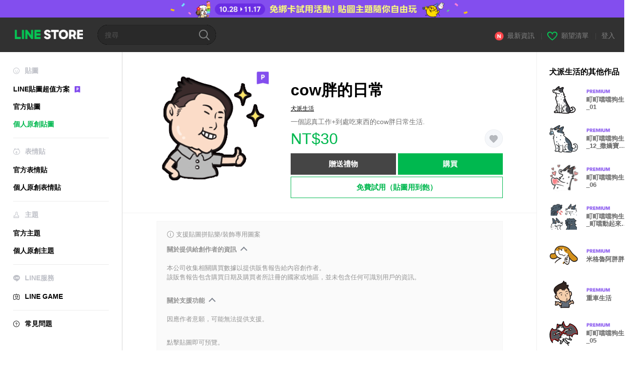

--- FILE ---
content_type: text/css
request_url: https://static.line-scdn.net/line_store/19a342fcaba/pc/css/line_store_pc.css
body_size: 33240
content:
@charset "UTF-8";@keyframes rotateThis{0%{transform:rotate(0deg)}to{transform:rotate(1turn)}}.w100Block{display:block;width:100%}.MdSB06Nav .user .userProfile,.aniEmojiCheckbox,.flexVerticalCenter{align-items:center;display:flex}abbr,address,article,aside,audio,b,blockquote,body,canvas,caption,cite,code,dd,del,details,dfn,div,dl,dt,em,fieldset,figcaption,figure,footer,form,h1,h2,h3,h4,h5,h6,header,hgroup,html,i,iframe,img,ins,kbd,label,legend,li,mark,menu,nav,object,ol,p,pre,q,samp,section,small,span,strong,sub,summary,sup,table,tbody,td,textarea,tfoot,th,thead,time,tr,ul,var,video{font-size:100%;margin:0;padding:0}html{overflow-y:scroll}article,aside,details,figcaption,figure,footer,header,hgroup,menu,nav,section{display:block}b,strong{font-weight:700}nav,ol,ul{list-style:none}img{border:0;vertical-align:top}table{border-collapse:collapse;border-spacing:0}button,input,textarea{color:#737373;font-family:Helvetica Neue,Helvetica,arial,sans-serif;font-size:13px;line-height:1.231}body.ExOsWin button,body.ExOsWin input,body.ExOsWin textarea{font-family:Meiryo,MS PGothic,sans-serif}button,input,select{font-size:100%;margin:0;vertical-align:baseline}button,input{line-height:normal}button,html input[type=button],input[type=reset],input[type=submit]{cursor:pointer}input[type=checkbox],input[type=radio]{box-sizing:border-box;padding:0}textarea{overflow-x:hidden;overflow-y:auto;vertical-align:top}:focus{outline:0}h1,h2,h3,h4,h5,h6{font-weight:400}cite,em{font-style:normal}fieldset,table,td,th{border:none}fieldset legend{height:0;left:-9999px;margin:0;overflow:hidden;padding:0;position:absolute;width:0}hr{display:none}button,input,textarea{border:0}body{color:#737373;font-family:Helvetica Neue,Helvetica,arial,sans-serif;font-size:13px;line-height:1.231}body.ExOsWin{font-family:Meiryo,MS PGothic,sans-serif}body.ExOsMac{font-family:Hiragino Kaku Gothic ProN,arial,sans-serif}html[lang=ko] body{font-family:arial,돋움,dotum,sans-serif}a:link,a:visited{color:#2d86b2;text-decoration:none}a:active,a:focus,a:hover{color:#2d86b2;text-decoration:underline}body{background:#fff;min-width:1300px}body.ExAdjustWidth{min-width:auto}.LyWrap{background-color:#fff;margin:0 auto;position:relative}.LyHead{background:#313131;height:71px;min-width:1300px}.LyFoot{background-color:#f7f7fc;border-top:1px solid #e6e6e6;padding:26px 0 24px 30px;position:relative}.LyFoot .lyFootInner{max-width:1300px}.LyContents{min-width:1300px}.LyContents.lyDetail .LyMain{position:relative}.LyContents.lyDetail .LyMain:after{background-color:#efefef;content:"";height:100%;left:850px;position:absolute;top:0;width:1px}.LyContents.lyMypage .LyMain{position:relative}.LyContents.lyMypage .LyMain:after{background-color:#efefef;content:"";height:100%;left:790px;position:absolute;top:0;width:1px}.LyContents.lyMypage .LyMain .mdBox03Inner02{margin-left:31px}.LyContents.lyMypage .LyMain .MdHead04{margin-right:40px}.LyMain{box-sizing:border-box;overflow:hidden;padding-left:1px;position:relative}.LyMain:before{background-color:#d6d6d6;content:"";height:100%;left:0;position:absolute;top:0;width:1px}.LyMain.lyMainError{background:#fff;min-height:716px;padding-left:0}.LyMain.lyMainEvent{padding-bottom:20px}.LySub{box-sizing:border-box;float:left;padding-bottom:40px;position:relative;width:250px}.LySub:after{background-color:#d6d6d6;content:"";height:100%;position:absolute;right:-1px;top:0;width:1px}.ArLYR01Wrap.arLYR01Payment{min-height:100vh;width:100%}.ArLYR01Wrap.arLYR01Payment footer,.ArLYR01Wrap.arLYR01Payment header,.ArLYR01Wrap.arLYR01Payment section{width:100%}.ArLYR01Wrap.arLYR01Payment .MdLYR03Head{margin:0}.ArLYR01Wrap.arLYR01Payment .MdLYR03Head .mdLYR03Inner{padding:30px 0 24px}.ArLYR01Wrap.arLYR01Payment .MdLYR03Head .mdLYR03Ttl{color:#000;font-size:20px;font-weight:700;text-align:center}.ArLYR01Wrap.arLYR01Payment .MdLYR02Body{height:100%}.ArLYR01Wrap.arLYR01Payment .MdLYR02Body .mdLYR02Scroll{padding:0 30px}.MdCMN01List .mdCMN01Ul:after,.MdCMN03Bnr .mdCMN03Ul:after,.MdCMN05Item:after,.MdCMN06Item:after,.MdCMN08DetailInfo:after,.MdCMN09DetailView .mdCMN09Ul:after,.MdCMN15List .mdCMN02Ul:after,.MdGHD03Util:after,.MdMN01List .mdMN01Ul:after,.MdMN02List .mdMN02Ul:after,.MdMN03List .mdMN03Ul:after,.MdMN04List .mdMN04Ul:after,.MdMN07List .mdMN07Ul:after{clear:both;content:"";display:block}.MdCMN03Bnr .mdMN03Pagination span,.MdCMN11Event .mdCMN11EventH2,.MdCMN18MyInfo .myCMN18EditProfile .myCMN18Shadow,.MdCMN29OaItem.mdCMN29List .MdIcoNew_30,.MdGHD01Logo a,.MdGHD02Search,.MdIco01New-24x9,.MdIco01New-30x10,.MdIco01Premium,.MdIco01Sale-25x9,.MdIco01Sale-30x10,.MdIcoAni_b,.MdIcoAni_m,.MdIcoAni_s,.MdIcoCheck01 .mdIcoCheck01Ico,.MdIcoCheck02 .mdIcoCheck02Ico,.MdIcoCheck03 .mdIcoCheck03Ico,.MdIcoEffectSoundSticker_b,.MdIcoEffectSoundSticker_m,.MdIcoEffectSoundSticker_s,.MdIcoEffectSticker_b,.MdIcoEffectSticker_m,.MdIcoEffectSticker_s,.MdIcoEvent01,.MdIcoFlashAni_b,.MdIcoFlashAni_m,.MdIcoFlashAni_s,.MdIcoFlash_b,.MdIcoFlash_m,.MdIcoFlash_s,.MdIcoMessageSticker_b,.MdIcoMessageSticker_m,.MdIcoMessageSticker_s,.MdIcoNameSticker_b,.MdIcoNameSticker_m,.MdIcoNameSticker_s,.MdIcoNew01,.MdIcoNew02,.MdIcoNew03,.MdIcoNew04,.MdIcoPlay_b,.MdIcoPlay_m,.MdIcoPlay_s,.MdIcoPremium_b,.MdIcoPremium_s,.MdIcoRadio01 .mdIcoRadio01Ico,.MdIcoRadio02 .mdIcoRadio02Ico,.MdIcoSale,.MdIcoSound_b,.MdIcoSound_m,.MdIcoSound_s,.MdLYR01Box.mdLYR01Cashback .mdLYR18Txt01 .mdLYR18Check01 .mdLYR18Check01Ico,.MdLYR08List .mdLYR08Img .mdLYR08Shadow,.MdLYR28Trial .mdLYR28CheckIco{background-repeat:no-repeat;display:block;overflow:hidden;text-align:left;text-indent:-9999px}.MdBtnAndroid01 span,.MdBtnClose01,.MdBtnClose02,.MdBtnIphone01 span,.MdCMN03Bnr .mdCMN03BtnLi a,.MdCMN13SelectBox .mdCMN13NewSelect01 .mdCMN13Label:before,.MdCMN13SelectBox .mdCMN13NewSelect02 .mdCMN13Label:before,.MdCMN13SelectBox .mdCMN13NewSelect03 .mdCMN13Label:before,.MdCMN13SelectBox .mdCMN13NewSelect04 .mdCMN13Label:before,.MdCMN15List .mdCMN15PointIco,.MdCMN25Setting .mdCMN25Ul li a:before,.MdCMN33OaSelectBox .mdCMN33NewSelect01 .mdCMN33Label:before,.MdCMN42Selectbox .mdCMN42Label:before,.MdGFT03Lang .mdGFT03NewSelect01 .mdGFT03Label:before,.MdIcoCharge01,.MdIcoMore01,.MdIcoSearch01,.MdIcoSearch02,.MdIcoWish01 input[type=checkbox]+span,.MdIcoWishlist01,.MdLYR01Box.mdLYR01Cashback .MdBtnClose01,.MdLYR01Box.mdLYR01Event01 .MdBtnClose01,.MdLYR01Box.mdLYR01Trial .MdBtnClose01,.MdLYR28Trial .mdLYR28Close,.MdMN08Ttl .mdMN08More:after,.MdSelectBox01 .mdCMN13NewSelect01 .mdCMN13Label:before,.MdSelectBox01 .mdCMN13NewSelect02 .mdCMN13Label:before,.MdSelectBox01 .mdCMN13NewSelect03 .mdCMN13Label:before{background-repeat:no-repeat;display:inline-block;overflow:hidden;text-align:left;text-indent:-9999px}.MdGFT02Link .mdGFT02Ul li:after,.MdGHD03Util .mdGHD03Li .mdGHD03Line:after{border-left-style:solid;border-left-width:1px;display:inline-block;height:11px;overflow:hidden;vertical-align:-1px;width:0}.MdCMN06Item.mdCMN06Game .mdCMN06Ttl,.MdCMN10Notice .mdCMN10Li .mdCMN10LiTxt,.MdCMN13SelectBox .mdCMN13NewSelect01 .mdCMN13Label .mdCMN13LabelTxt,.MdCMN13SelectBox .mdCMN13NewSelect01 .mdCMN13Li .mdCMN13Txt,.MdCMN13SelectBox .mdCMN13NewSelect02 .mdCMN13Label .mdCMN13LabelTxt,.MdCMN13SelectBox .mdCMN13NewSelect02 .mdCMN13Li .mdCMN13Txt,.MdCMN13SelectBox .mdCMN13NewSelect03 .mdCMN13Label .mdCMN13LabelTxt,.MdCMN13SelectBox .mdCMN13NewSelect03 .mdCMN13Li .mdCMN13Txt,.MdCMN13SelectBox .mdCMN13NewSelect04 .mdCMN13Label .mdCMN13LabelTxt,.MdCMN13SelectBox .mdCMN13NewSelect04 .mdCMN13Li .mdCMN13Txt,.MdCMN15List.mdCMN15Wishlist .mdCMN15Name,.MdCMN15List.mdCMN15Wishlist .mdCMN15Ttl,.MdCMN29OaItem.mdCMN29OaTop .mdCMN29OaTtl,.MdCMN29OaItem.mdCMN29Top .mdCMN29OaTtl,.MdCMN33OaSelectBox .mdCMN33NewSelect01 .mdCMN33Label .mdCMN33LabelTxt,.MdCMN33OaSelectBox .mdCMN33NewSelect01 .mdCMN33Li .mdCMN33Txt,.MdCMN34OaItem .mdCMN34OaName,.MdCMN39NameSticker .mdCMN39Btn01EditTxt,.MdCMN42Selectbox .mdCMN42LabelTxt,.MdCMN42Selectbox .mdCMN42Li .mdCMN42Txt,.MdGFT03Lang .mdGFT03NewSelect01 .mdGFT03Label .mdGFT03LabelTxt,.MdGFT03Lang .mdGFT03NewSelect01 .mdGFT03Txt,.MdLYR08List .mdLYR08Txt,.MdSelectBox01 .mdCMN13NewSelect01 .mdCMN13Label .mdCMN13LabelTxt,.MdSelectBox01 .mdCMN13NewSelect01 .mdCMN13Li .mdCMN13Txt,.MdSelectBox01 .mdCMN13NewSelect02 .mdCMN13Label .mdCMN13LabelTxt,.MdSelectBox01 .mdCMN13NewSelect02 .mdCMN13Li .mdCMN13Txt,.MdSelectBox01 .mdCMN13NewSelect03 .mdCMN13Label .mdCMN13LabelTxt,.MdSelectBox01 .mdCMN13NewSelect03 .mdCMN13Li .mdCMN13Txt,.MdSelectLayer01 .mdSelect01Li .mdSelect01Txt{overflow:hidden;text-overflow:ellipsis;white-space:nowrap}.MdBtn01,.MdBtn02,.MdBtn03,.MdBtn04,.MdBtn05,.MdCMN09DetailView .mdCMN09PreviewTxtBtn{box-sizing:border-box;cursor:pointer;display:inline-block;text-align:center}.MdBtn01:active,.MdBtn01:focus,.MdBtn01:hover,.MdBtn01:link,.MdBtn01:visited,.MdBtn02:active,.MdBtn02:focus,.MdBtn02:hover,.MdBtn02:link,.MdBtn02:visited,.MdBtn03:active,.MdBtn03:focus,.MdBtn03:hover,.MdBtn03:link,.MdBtn03:visited,.MdBtn04:active,.MdBtn04:focus,.MdBtn04:hover,.MdBtn04:link,.MdBtn04:visited,.MdBtn05:active,.MdBtn05:focus,.MdBtn05:hover,.MdBtn05:link,.MdBtn05:visited,.MdCMN09DetailView .mdCMN09PreviewTxtBtn:active,.MdCMN09DetailView .mdCMN09PreviewTxtBtn:focus,.MdCMN09DetailView .mdCMN09PreviewTxtBtn:hover,.MdCMN09DetailView .mdCMN09PreviewTxtBtn:link,.MdCMN09DetailView .mdCMN09PreviewTxtBtn:visited{text-decoration:none}.MdLYR09Error.mdLYR09Payment{display:table;height:100%;table-layout:fixed;text-align:center;width:100%}.MdCMN24Invoice .mdCMN24Input .mdCMN24Input01,.MdLYR11Payment.mdLYR11Email .mdLYR11Input .mdLYR11Input01,.MdLYR11Payment.mdLYR11HType02 .mdLYR11Input .mdLYR11Input01,.MdLYR11Payment.mdLYR11HType03 .mdLYR11Input .mdLYR11Input01,.MdLYR11Payment.mdLYR11Twgui .mdLYR11Input .mdLYR11Input01{border:1px solid #e0e0e0;box-sizing:border-box;height:46px;margin-top:10px;position:relative;width:346px}.MdCMN24Invoice .mdCMN24Input input[type=text],.MdLYR11Payment.mdLYR11Email .mdLYR11Input input,.MdLYR11Payment.mdLYR11HType02 .mdLYR11Input input,.MdLYR11Payment.mdLYR11HType03 .mdLYR11Input input,.MdLYR11Payment.mdLYR11Twgui .mdLYR11Input input{background:transparent;color:#000;font-size:16px;left:12px;position:absolute;top:12px;width:290px}.MdCMN05Item .mdCMN05Desc,.MdCMN05Item .mdCMN05Ttl,.MdCMN06Item.mdCMN06Game .mdCMN06Desc,.MdCMN06Item.mdCMN06Sticker .mdCMN06Desc,.MdCMN06Item.mdCMN06Sticker .mdCMN06Ttl,.MdCMN07Item .mdCMN07Ttl,.MdCMN29OaItem.mdCMN29OaTop .mdCMN29OaDesc,.MdCMN34OaItem .mdCMN34OaTtl{display:block;display:-webkit-box;overflow:hidden;text-overflow:ellipsis;-webkit-line-clamp:2;-webkit-box-orient:vertical}.ArLYR01Wrap.arLYR01Payment,.LyContents.lyDetail,.LyContents.lyMypage,.MdBox02,.MdBox03,.MdBtn01P01,.MdBtn01P02,.MdBtn03.mdBtn03P01,.MdBtn06,.MdBtnFriendAdd,.MdBtnOaAdd,.MdBtnPaypal,.MdCMN02List.mdCMN02Cell,.MdCMN03Bnr .mdCMN03BnrCell,.MdCMN03Bnr .mdCMN03BnrInner,.MdCMN07Item,.MdCMN07Item .mdCMN07Txt,.MdCMN08DetailInfo.mdCMN08Game .mdCMN08Li a,.MdCMN09DetailView .mdCMN09Btn,.MdCMN09DetailView .mdCMN09BtnTxt,.MdCMN09DetailView .mdCMN09Preview,.MdCMN10Notice .mdCMN10Head,.MdCMN11Event.mdCMN11OAEvent,.MdCMN11Event.mdCMN11OAEvent .mdCMN11OaLink,.MdCMN15List .mdCMN15Cashback,.MdCMN15List .mdCMN15Li,.MdCMN15List.mdCMN15Wishlist .mdCMN15Cancel,.MdCMN15List.mdCMN15Wishlist .mdCMN15Link,.MdCMN25Setting,.MdCMN25Setting .mdCMN25Ul,.MdCMN25Setting .mdCMN25Ul li a,.MdCMN28Bnr .mdCMN28Cell:first-child,.MdCMN28Bnr.mdCMN28Cashback .mdCMN28CashDesc,.MdCMN28Bnr.mdCMN28CashbackEvent .mdCMN28CashDesc,.MdCMN28Bnr.mdCMN28Trial .mdCMN28CashDesc,.MdCMN28Bnr.mdCMN28TrialEn .mdCMN28CashDesc,.MdCMN28Bnr.mdCMN28TrialJa .mdCMN28CashDesc,.MdCMN29OaItem.mdCMN29List .mdCMN29OaItemCell01:nth-child(2),.MdCMN29OaItem.mdCMN29List .mdCMN29OaItemCell02:last-child,.MdCMN29OaItem.mdCMN29List .mdCMN29OaSubCell,.MdCMN31OaCategory .mdCMN31OaBox,.MdCMN32OaList .mdCMN32OaMsg,.MdCMN33OaSelectBox,.MdCMN34OaItem,.MdCMN34OaItem .mdCMN34OaItemCell01:nth-child(2),.MdCMN35Cash .mdCMN35Cell:first-of-type,.MdCMN35Cash.mdCMN35Detail,.MdCMN35Cash.mdCMN35Detail .mdCMN35Event .mdCMN35Txt,.MdCMN35Cash.mdCMN35List .mdCMN35Event .mdCMN35Txt,.MdCMN35Cash.mdCMN35List .mdCMN35Inner,.MdCMN36List .mdCMN36Ul,.MdCMN38EndTop,.MdCMN38EndTop .mdCMN38Item01Cash,.MdCMN38EndTop .mdCMN38Item01Info,.MdCMN38EndTop .mdCMN38Item01Price+.mdCMN38Item01Wish,.MdCMN38EndTop .mdCMN38Item01Ul,.MdCMN39NameSticker .mdCMN39Default,.MdCMN39NameSticker .mdCMN39Edit .mdCMN39Cell:first-child,.MdCMN39NameSticker .mdCMN39Edit .mdCMN39EditWrap,.MdCMN39NameSticker .mdCMN39Notice,.MdCMN40Premium,.MdCMN41PremiumPlan .mdCMN41Inner,.MdCMN42Selectbox .mdCMN42Li,.MdCMN43Bnr,.MdCMN44Bnr .mdCMN44Inner,.MdCMN45Bnr .mdCMN45Inner,.MdCMN45Bnr .mdCMN45Txt,.MdCashBack .mdCashUl01 li a,.MdHead01,.MdHead04,.MdHead05,.MdLYR01Box.mdLYR01Cashback .mdLYR18Btn a,.MdLYR01Layer .mdLYR01Foot,.MdLYR01Layer .mdLYR01Inner,.MdLYR11Payment .mdLYR11Tw_detail .mdLYR11Tw_info,.MdLYR11Payment.mdLYR11Complete,.MdLYR11Payment.mdLYR11Email,.MdLYR11Payment.mdLYR11Error,.MdLYR11Payment.mdLYR11HType03,.MdLYR16Set .mdLYR16Box.mdLYR16HL,.MdLYR16Set .mdLYR16Status,.MdLYR16Set .mdLYR16StatusBox,.MdLYR16Set .mdLYR16StatusBtn,.MdLYR16Set .mdLYR16StatusURL,.MdLYR17OaAdded,.MdLYR18Report .mdLYR18Ul li,.MdLYR19OaNotice label,.MdLYR20BarCode .mdLYR20Ul li,.MdLYR21FirstTerms .mdLYR21Btn02,.MdLYR23FirstAccess .mdLYR23ArrowUl,.MdLYR23FirstAccess .mdLYR23ArrowUl>li,.MdLYR23FirstAccess .mdLYR23Pagination,.MdLYR23FirstAccess .mdLYR23Ul,.MdLYR25StudentForm .mdLYR25Inner,.MdLYR27Preview .mdLYR27Cancel,.MdLYR27Preview .mdLYR27Img,.MdLYR28Trial .mdLYR28Btn a,.MdLYR29Info,.MdLYR30Event .mdLYR30Btn a,.MdMN06Bnr .mdMN06Inner,.MdMN08Ttl a,.MdSB05Premium>a,.MdTitleLink{display:flex}.ArLYR01Wrap.arLYR01Payment,.MdCMN02List.mdCMN02Cell,.MdCMN03Bnr .mdCMN03BnrCell,.MdCMN07Item .mdCMN07Txt,.MdCMN29OaItem.mdCMN29List .mdCMN29OaItemCell02.mdCMN29OaText,.MdCMN34OaItem .mdCMN34OaItemCell01:nth-child(2),.MdCMN42Selectbox .mdCMN42Li,.MdHead01.mdHead01P01,.MdLYR01Layer .mdLYR01Inner,.MdLYR11Payment.mdLYR11HType03,.MdLYR17OaAdded,.MdSB05Premium>a{flex-direction:column}.ArLYR01Wrap.arLYR01Payment,.MdBtn01P01,.MdBtn01P02,.MdBtn03.mdBtn03P01,.MdBtn06,.MdBtnFriendAdd,.MdBtnOaAdd,.MdBtnPaypal,.MdCMN08DetailInfo.mdCMN08Game .mdCMN08Li a,.MdCMN10Notice .mdCMN10Head,.MdCMN11Event.mdCMN11OAEvent,.MdCMN11Event.mdCMN11OAEvent .mdCMN11OaLink,.MdCMN15List .mdCMN15Cashback,.MdCMN15List .mdCMN15Li,.MdCMN15List.mdCMN15Wishlist .mdCMN15Cancel,.MdCMN15List.mdCMN15Wishlist .mdCMN15Link,.MdCMN25Setting,.MdCMN25Setting .mdCMN25Ul,.MdCMN25Setting .mdCMN25Ul li a,.MdCMN28Bnr .mdCMN28Cell:first-child,.MdCMN28Bnr.mdCMN28Cashback .mdCMN28CashDesc,.MdCMN28Bnr.mdCMN28CashbackEvent .mdCMN28CashDesc,.MdCMN28Bnr.mdCMN28Trial .mdCMN28CashDesc,.MdCMN28Bnr.mdCMN28TrialEn .mdCMN28CashDesc,.MdCMN28Bnr.mdCMN28TrialJa .mdCMN28CashDesc,.MdCMN29OaItem.mdCMN29List .mdCMN29OaItemCell01:nth-child(2),.MdCMN29OaItem.mdCMN29List .mdCMN29OaSubCell,.MdCMN31OaCategory .mdCMN31OaBox,.MdCMN32OaList .mdCMN32OaMsg,.MdCMN35Cash .mdCMN35Cell:first-of-type,.MdCMN35Cash.mdCMN35Detail,.MdCMN35Cash.mdCMN35Detail .mdCMN35Event .mdCMN35Txt,.MdCMN35Cash.mdCMN35List .mdCMN35Event .mdCMN35Txt,.MdCMN35Cash.mdCMN35List .mdCMN35Inner,.MdCMN36List .mdCMN36Ul,.MdCMN38EndTop .mdCMN38Item01Cash,.MdCMN39NameSticker .mdCMN39Default,.MdCMN39NameSticker .mdCMN39Edit .mdCMN39Cell:first-child,.MdCMN39NameSticker .mdCMN39Edit .mdCMN39EditWrap,.MdCMN41PremiumPlan .mdCMN41Inner,.MdCMN43Bnr,.MdCMN44Bnr .mdCMN44Inner,.MdCMN45Bnr .mdCMN45Inner,.MdCMN45Bnr .mdCMN45Txt,.MdCashBack .mdCashUl01 li a,.MdHead01,.MdHead05,.MdLYR01Box.mdLYR01Cashback .mdLYR18Btn a,.MdLYR01Layer .mdLYR01Foot,.MdLYR11Payment.mdLYR11Complete,.MdLYR11Payment.mdLYR11Email,.MdLYR11Payment.mdLYR11Error,.MdLYR11Payment.mdLYR11HType03,.MdLYR16Set .mdLYR16StatusBtn,.MdLYR16Set .mdLYR16StatusURL,.MdLYR17OaAdded,.MdLYR18Report .mdLYR18Ul li,.MdLYR19OaNotice label,.MdLYR21FirstTerms .mdLYR21Btn02,.MdLYR23FirstAccess .mdLYR23ArrowUl>li,.MdLYR25StudentForm .mdLYR25Inner,.MdLYR27Preview .mdLYR27Cancel,.MdLYR27Preview .mdLYR27Img,.MdLYR28Trial .mdLYR28Btn a,.MdLYR29Info,.MdLYR30Event .mdLYR30Btn a{align-items:center}.MdLYR20BarCode .mdLYR20Ul .mdLYR20UlTxt{align-items:flex-end}.MdBtn01P01,.MdBtn01P02,.MdBtn03.mdBtn03P01,.MdBtnFriendAdd,.MdBtnOaAdd,.MdBtnPaypal,.MdCMN03Bnr .mdCMN03BnrCell,.MdCMN07Item .mdCMN07Txt,.MdCMN08DetailInfo.mdCMN08Game .mdCMN08Li a,.MdCMN09DetailView .mdCMN09Btn,.MdCMN09DetailView .mdCMN09BtnTxt,.MdCMN09DetailView .mdCMN09Preview,.MdCMN28Bnr .mdCMN28Cell:first-child,.MdCMN29OaItem.mdCMN29List .mdCMN29OaItemCell02.mdCMN29OaText,.MdCMN32OaList .mdCMN32OaMsg,.MdCMN34OaItem .mdCMN34OaItemCell01:nth-child(2),.MdCMN39NameSticker .mdCMN39Default,.MdLYR01Box.mdLYR01Cashback .mdLYR18Btn a,.MdLYR01Layer .mdLYR01Foot,.MdLYR11Payment.mdLYR11Complete,.MdLYR11Payment.mdLYR11Email,.MdLYR11Payment.mdLYR11Error,.MdLYR11Payment.mdLYR11HType03,.MdLYR16Set .mdLYR16Box.mdLYR16HL,.MdLYR16Set .mdLYR16Status,.MdLYR16Set .mdLYR16StatusBox,.MdLYR16Set .mdLYR16StatusBtn,.MdLYR16Set .mdLYR16StatusURL,.MdLYR20BarCode .mdLYR20Ul li,.MdLYR21FirstTerms .mdLYR21Btn02,.MdLYR23FirstAccess .mdLYR23Pagination,.MdLYR25StudentForm .mdLYR25Inner,.MdLYR27Preview .mdLYR27Cancel,.MdLYR27Preview .mdLYR27Img,.MdLYR28Trial .mdLYR28Btn a,.MdLYR30Event .mdLYR30Btn a,.MdSB05Premium>a{justify-content:center}.MdCMN10Notice .mdCMN10Head,.MdCMN35Cash.mdCMN35Detail,.MdCMN35Cash.mdCMN35List .mdCMN35Inner,.MdCMN43Bnr,.MdCashBack .mdCashUl01 li a,.MdHead01,.MdMN08Ttl a{justify-content:space-between}.MdCMN29OaItem.mdCMN29List .mdCMN29OaItemCell01:nth-child(2),.MdCMN33OaSelectBox,.MdCMN38EndTop .mdCMN38Item01Info,.MdCMN38EndTop .mdCMN38Item01Price+.mdCMN38Item01Wish,.MdLYR23FirstAccess .mdLYR23ArrowUl>li:last-child{justify-content:flex-end}.ArLYR01Wrap.arLYR01Payment footer,.ArLYR01Wrap.arLYR01Payment header,.ArLYR01Wrap.arLYR01Payment section,.MdBtn06 .mdBtn06Txt,.MdCMN02List.mdCMN02Cell .mdCMN02Ul,.MdCMN07Item .mdCMN07Txt,.MdCMN09DetailView .mdCMN09BtnTxt,.MdCMN11Event.mdCMN11OAEvent .mdCMN11OaLink,.MdCMN15List .mdCMN15Cashback .mdCMN15CashTxt01,.MdCMN15List .mdCMN15Txt,.MdCMN25Setting .mdCMN25Txt,.MdCMN29OaItem.mdCMN29List .mdCMN29OaItemCell02.mdCMN29OaText,.MdCMN38EndTop .mdCMN38Item01Cash,.MdCMN38EndTop .mdCMN38Item01Price+.mdCMN38Item01Wish,.MdCMN39NameSticker .mdCMN39Cell:first-child,.MdCMN39NameSticker .mdCMN39Edit .mdCMN39Inp,.MdCMN39NameSticker .mdCMN39Notice .mdCMN39NoticeTxt,.MdCMN41PremiumPlan .mdCMN41PremiumType,.MdCMN43Bnr .mdCMN43Txt,.MdCMN44Bnr .mdCMN44Desc,.MdCMN45Bnr .mdCMN45Txt,.MdHead01 .MdCMN35Cash,.MdHead04 .mdHead04Txt01,.MdHead05 .mdHead05Txt,.MdLYR01Layer .mdLYR01Body,.MdLYR16Set .mdLYR16Lt,.MdLYR20BarCode .mdLYR20Ul .mdLYR20UlTtl,.MdLYR29Info .mdLYR29Cnt,.MdMN08Ttl a .mdMN08More{flex:1 1 auto}.ArLYR01Wrap.arLYR01Payment footer,.ArLYR01Wrap.arLYR01Payment header,.MdBtn06 .mdBtn06More,.MdCMN02List.mdCMN02Cell .mdCMN02CellFoot,.MdCMN07Item .mdCMN07Img,.MdCMN09DetailView .mdCMN09BtnTxt:before,.MdCMN11Event.mdCMN11OAEvent .mdCMN11EventCell01:first-child,.MdCMN15List .mdCMN15Btn,.MdCMN15List .mdCMN15Cashback .mdCMN15CashTxt02,.MdCMN15List .mdCMN15Img,.MdCMN25Setting .mdCMN25Ul,.MdCMN38EndTop .mdCMN38Item01Price,.MdCMN38EndTop .mdCMN38Item01Wish,.MdCMN39NameSticker .mdCMN39Cell:nth-child(2),.MdCMN39NameSticker .mdCMN39Edit .mdCMN39Btn01Edit,.MdCMN39NameSticker .mdCMN39Notice .mdCMN39TxtCount,.MdCMN43Bnr .mdCMN43More,.MdCMN44Bnr .mdCMN44More,.MdCMN44Bnr .mdCMN44Ttl,.MdCMN45Bnr .mdCMN45More,.MdCMN45Bnr .mdCMN45Tag,.MdLYR11Payment .mdLYR11Tw_detail .mdLYR11Tw_infoImg,.MdLYR16Set .mdLYR16Rt,.MdLYR16Set .mdLYR16StatusBtn,.MdLYR20BarCode .mdLYR20Ul .mdLYR20UlTxt,.MdLYR23FirstAccess .mdLYR23ArrowUl>li,.MdLYR23FirstAccess .mdLYR23Ul>li,.MdLYR29Info .mdLYR29Value,.MdMN08Ttl a .MdTtl01{flex:none}.MdLYR03Head .mdLYR03Ttl,.MdLYR11Payment .mdLYR11Ttl04{color:#000;font-size:20px;font-weight:700}.MdLYR08List .ExDisabled a,.MdLYR16Set .mdLYR16StatusBox.ExDisabled .mdLYR16StatusBtn,.MdLYR16Set .mdLYR16StatusBox.ExDisabled .mdLYR16StatusURL{pointer-events:none}.MdCMN09DetailView.mdCMN09Emoji .mdCMN09Image .mdCMN09Expand,.MdCMN09DetailView.mdCMN09Sticker .mdCMN09ImgPreview canvas,.MdCMN09DetailView.mdCMN09Sticker .mdCMN09ImgPreview>span,.MdLYR16Set .mdLYR16StatusBox.ExDisabled .mdLYR16StatusBtn,.MdLYR16Set .mdLYR16StatusBox.ExDisabled .mdLYR16StatusURL{-weblit-user-select:none;-moz-user-select:none;-webkit-user-select:none;user-select:none}.MdCashBack .mdCashBackTxt .mdCashBackInner:before,.MdLYR01Box.mdLYR01Cashback .mdLYR18Txt01:before,.MdLoader .mdLoaderInner.mdLoaderDetail{right:50%;transform:translateX(50%)}.MdIcoWish01 input[type=checkbox]+span,.MdLYR01Box.mdLYR01BnrCampaign,.MdLYR01Box.mdLYR01Cashback,.MdLYR01Box.mdLYR01Confirm,.MdLYR01Box.mdLYR01Event01,.MdLYR01Box.mdLYR01Movie,.MdLYR01Box.mdLYR01NameSticker,.MdLYR01Box.mdLYR01OAadded,.MdLYR01Box.mdLYR01Payment,.MdLYR01Box.mdLYR01PlayConfirm,.MdLYR01Box.mdLYR01PlaySelect,.MdLYR01Box.mdLYR01Preview,.MdLYR01Box.mdLYR01TPP,.MdLYR01Box.mdLYR01Trial,.MdLYR01Box.mdLYR01WLConfirm,.MdLYR01Box.mdLYR01WLSetting,.MdLYR01Box.mdLYR01WLShare,.MdLYR01Layer .mdLYR01Inner,.MdLYR11Sticker,.MdLYR11Sticker .mdLYR11BigImg>img,.MdLYR27Preview .mdLYR27Img>img,.MdLoader .mdLoaderInner{bottom:50%;right:50%;transform:translate(50%,50%)}.MdBtnAndroid01 span,.MdBtnIphone01 span,.MdCMN03Bnr .mdCMN03BtnLi a,.MdCMN03Bnr .mdMN03Pagination span,.MdCMN11Event .mdCMN11EventH2,.MdCMN13SelectBox .mdCMN13NewSelect01 .mdCMN13Label:before,.MdCMN13SelectBox .mdCMN13NewSelect02 .mdCMN13Label:before,.MdCMN13SelectBox .mdCMN13NewSelect03 .mdCMN13Label:before,.MdCMN13SelectBox .mdCMN13NewSelect04 .mdCMN13Label:before,.MdCMN18MyInfo .myCMN18EditProfile .myCMN18Shadow,.MdCMN25Setting .mdCMN25Ul li a:before,.MdCMN29OaItem.mdCMN29List .MdIcoNew_30,.MdCMN33OaSelectBox .mdCMN33NewSelect01 .mdCMN33Label:before,.MdCMN42Selectbox .mdCMN42Label:before,.MdGFT03Lang .mdGFT03NewSelect01 .mdGFT03Label:before,.MdGHD01Logo a,.MdGHD02Search,.MdIco01New-24x9,.MdIco01New-30x10,.MdIco01Premium,.MdIco01Sale-25x9,.MdIco01Sale-30x10,.MdIcoAni_b,.MdIcoAni_m,.MdIcoAni_s,.MdIcoCharge01,.MdIcoEffectSoundSticker_b,.MdIcoEffectSoundSticker_m,.MdIcoEffectSoundSticker_s,.MdIcoEffectSticker_b,.MdIcoEffectSticker_m,.MdIcoEffectSticker_s,.MdIcoEvent01,.MdIcoFlashAni_b,.MdIcoFlashAni_m,.MdIcoFlashAni_s,.MdIcoFlash_b,.MdIcoFlash_m,.MdIcoFlash_s,.MdIcoMessageSticker_b,.MdIcoMessageSticker_m,.MdIcoMessageSticker_s,.MdIcoMore01,.MdIcoNameSticker_b,.MdIcoNameSticker_m,.MdIcoNameSticker_s,.MdIcoNew01,.MdIcoNew02,.MdIcoNew03,.MdIcoNew04,.MdIcoPlay_b,.MdIcoPlay_m,.MdIcoPlay_s,.MdIcoPremium_b,.MdIcoPremium_s,.MdIcoSale,.MdIcoSearch01,.MdIcoSound_b,.MdIcoSound_m,.MdIcoSound_s,.MdIcoWish01 input[type=checkbox]+span,.MdIcoWishlist01,.MdMN08Ttl .mdMN08More:after{background-image:url(../img/sprite/main.png)}.MdBtnClose01,.MdIcoCheck01 .mdIcoCheck01Ico,.MdIcoCheck02 .mdIcoCheck02Ico,.MdIcoCheck03 .mdIcoCheck03Ico,.MdIcoRadio01 .mdIcoRadio01Ico,.MdIcoRadio02 .mdIcoRadio02Ico,.MdIcoSearch02,.MdLYR01Box.mdLYR01Event01 .MdBtnClose01,.MdLYR08List .mdLYR08Img .mdLYR08Shadow,.MdSelectBox01 .mdCMN13NewSelect01 .mdCMN13Label:before,.MdSelectBox01 .mdCMN13NewSelect02 .mdCMN13Label:before,.MdSelectBox01 .mdCMN13NewSelect03 .mdCMN13Label:before{background-image:url(../img/sprite/layer.png)}.MdCF:after{clear:both;content:"";display:block}.MdHide{left:-9999px;position:absolute}.MdNonDisp{display:none!important}.MdFontB{font-weight:700!important}.MdFontN{font-weight:400!important}.MdLink01,.MdLink01:active,.MdLink01:focus,.MdLink01:hover,.MdLink01:link,.MdLink01:visited{text-decoration:underline!important}.MdLink02,.MdLink02:active,.MdLink02:focus,.MdLink02:hover,.MdLink02:link,.MdLink02:visited{text-decoration:none!important}.MdLink03,.MdLink03:link,.MdLink03:visited{text-decoration:underline!important}.MdLink03:active,.MdLink03:focus,.MdLink03:hover,.MdLink04,.MdLink04:link,.MdLink04:visited{text-decoration:none!important}.MdLink04:active,.MdLink04:focus,.MdLink04:hover{text-decoration:underline!important}.MdMN01List{margin:0 0 40px 40px;overflow:hidden}.MdMN01List a{color:#000}.MdMN01List a:active,.MdMN01List a:focus,.MdMN01List a:hover,.MdMN01List a:link,.MdMN01List a:visited{text-decoration:none}.MdMN01List .mdMN01Ul{width:998px}.MdMN01List .mdMN01Li{border:none;border-right:1px solid #f2f2f2;float:left;margin-right:30px;width:312px}.MdMN01List .mdMN01Li:last-child{border-right:0;margin-right:0}.MdMN02List{margin-bottom:30px;overflow:hidden}.MdMN02List a{color:#737373;display:block}.MdMN02List a:active,.MdMN02List a:focus,.MdMN02List a:hover,.MdMN02List a:link,.MdMN02List a:visited{text-decoration:none}.MdMN02List .mdMN02Ul{width:282px}.MdMN02List .mdMN02Li{border:none;border-bottom:1px solid #f2f2f2;margin-top:19px;padding-bottom:19px}.MdMN02List .mdMN02Li:first-child{margin-top:0}.MdMN02List .mdMN02Li:last-child{border-bottom:0}.MdMN03List{margin:0 0 11px 40px;overflow:hidden;width:651px}.MdMN03List a{color:#737373}.MdMN03List .mdMN03Ul{font-size:0;width:650px}.MdMN03List .mdMN03Li{display:inline-block;margin-bottom:26px;margin-right:57px;vertical-align:top;width:120px}.MdMN03List .mdMN03Li:nth-of-type(2),.MdMN03List .mdMN03Li:nth-of-type(6){margin-right:56px}.MdMN03List .mdMN03Li:nth-of-type(4n){margin-right:0}.MdMN04List{margin:0 0 56px 40px}.MdMN04List a{color:#737373}.MdMN04List a:active,.MdMN04List a:focus,.MdMN04List a:hover,.MdMN04List a:link,.MdMN04List a:visited{text-decoration:none}.MdMN04List a:active .mdCMN05Ttl,.MdMN04List a:focus .mdCMN05Ttl,.MdMN04List a:hover .mdCMN05Ttl{text-decoration:underline!important}.MdMN04List .mdMN04Ul{width:1000px}.MdMN04List .mdMN04Li{float:left;margin-right:56px;width:120px}.MdMN04List .mdMN04Li:last-child{border-right:0;margin-right:0}.MdMN04List.mdMN04Space01{margin:0 0 36px 40px}.MdMN05Error{color:#737373;font-size:14px;margin:200px auto 0;text-align:center;width:700px}.MdMN05Error .mdMN05Img{height:240px;margin:0 auto;position:relative;width:240px}.MdMN05Error .mdMN05Img .MdIcoAni_b,.MdMN05Error .mdMN05Img .MdIcoEffectSoundSticker_b,.MdMN05Error .mdMN05Img .MdIcoEffectSticker_b,.MdMN05Error .mdMN05Img .MdIcoFlashAni_b,.MdMN05Error .mdMN05Img .MdIcoFlash_b,.MdMN05Error .mdMN05Img .MdIcoMessageSticker_b,.MdMN05Error .mdMN05Img .MdIcoNameSticker_b,.MdMN05Error .mdMN05Img .MdIcoPlay_b,.MdMN05Error .mdMN05Img .MdIcoSound_b{bottom:0;position:absolute;right:0;z-index:9}.MdMN05Error .mdMN05Txt{font-size:13px;line-height:19px;white-space:pre-wrap}.MdMN05Error .mdMN05Txt01{font-size:15px}.MdMN05Error .mdMN05Btn{margin-top:15px}.MdMN05Error a{color:#3c91e6}.MdMN05Error a:active,.MdMN05Error a:focus,.MdMN05Error a:hover,.MdMN05Error a:link,.MdMN05Error a:visited{text-decoration:underline}.MdMN05Error h2{font-size:22px;font-weight:700;margin:20px 0 8px}.MdMN05Error h3{font-size:18px;margin:22px 0 6px}.MdMN05Error.mdMN05Search{background:#fff url(../img/common/error_Search.png) no-repeat top;padding-top:122px}.MdMN05Error.mdMN05Login{background:#fff url(../img/common/error_Login.png) no-repeat top;margin:250px auto 0;padding-top:124px}.MdMN05Error.mdMN05Login .mdBtn01Txt{min-width:150px!important}.MdMN05Error.mdMN05404{background:#fff url(../img/common/error_404.png) no-repeat top;margin:250px auto 0;padding-top:126px}.MdMN05Error.mdMN05404 .mdBtn01Txt{min-width:150px!important}.MdMN05Error.mdMN05503{background:#fff url(../img/common/error_503.png) no-repeat top;margin:250px auto 0;padding-top:119px}.MdMN05Error.mdMN05Down{margin:150px auto 0}.MdMN05Error.mdMN05Down .mdBtn01Txt{min-width:190px!important}.MdMN05Error.mdMN05Ver{margin:246px auto 0}.MdMN05Error.mdMN05Ver .mdMN05Img{height:140px;width:140px}.MdMN06Bnr{background-color:#32d478;border-top:1px solid #eaeaea;color:#fff}.MdMN06Bnr .mdMN06Inner{background-color:#ecf0f1;border-top:1px solid #e6e6e6}.MdMN06Bnr .mdMN06Inner.mdMN06P01{background-color:#32d478;border-top:none;height:160px;width:1081px}.MdMN06Bnr .mdMN06Inner.mdMN06P01 a{color:#fff;display:inline-block;position:relative;width:100%}.MdMN06Bnr .mdMN06Inner.mdMN06P01 a:active,.MdMN06Bnr .mdMN06Inner.mdMN06P01 a:focus,.MdMN06Bnr .mdMN06Inner.mdMN06P01 a:hover,.MdMN06Bnr .mdMN06Inner.mdMN06P01 a:link,.MdMN06Bnr .mdMN06Inner.mdMN06P01 a:visited{text-decoration:none}.MdMN06Bnr .mdMN06Inner.mdMN06P01 a:after{background:url(../img/cashback/img_popup.png) 50% 0 no-repeat;background-size:176px 135px;bottom:0;content:" ";display:block;height:135px;margin:0 auto;position:absolute;right:60px;width:176px}.MdMN06Bnr .mdMN06Inner .mdMN06Cell img{position:relative}.MdMN06Bnr .mdMN06Inner .mdMN06Cell img:after{box-sizing:border-box;content:"";height:100%;left:0;position:absolute;top:0;width:100%}.MdMN06Bnr .mdMN06Ttl{font-size:27px;font-weight:700;line-height:30px;margin:40px 250px 0 40px}.MdMN06Bnr .mdMN06Txt{color:hsla(0,0%,100%,.5);font-size:12px;margin:28px 0 0 40px}.MdMN07List .mdMN07Ul{margin:0 0 30px 40px;width:1003px}.MdMN07List .mdMN07Li{float:left;margin-right:20px;position:relative;width:321px}.MdMN07List .mdMN07Li:nth-child(3n){margin-right:0}.MdMN07List .mdMN07Li:nth-child(n+4){margin-top:17px}.MdMN07List .mdMN07Img{position:relative}.MdMN07List .mdMN07Img:after{box-sizing:border-box;content:"";height:100%;left:0;position:absolute;top:0;width:100%}.MdMN07List .mdMN07Img img{border-radius:4px;position:relative}.MdMN07List .mdMN07Img img:after{box-sizing:border-box;content:"";height:100%;left:0;position:absolute;top:0;width:100%}.MdMN07List .MdIcoNew01{position:absolute;right:-5px;top:-5px;z-index:1}.MdMN08Ttl{margin:28px 40px}.MdMN08Ttl a:active,.MdMN08Ttl a:focus,.MdMN08Ttl a:hover,.MdMN08Ttl a:link,.MdMN08Ttl a:visited{text-decoration:none}.MdMN08Ttl a:active .MdTtl01,.MdMN08Ttl a:focus .MdTtl01,.MdMN08Ttl a:hover .MdTtl01{color:#00b84f}.MdMN08Ttl a:active .mdMN08More,.MdMN08Ttl a:focus .mdMN08More,.MdMN08Ttl a:hover .mdMN08More{color:#999}.MdMN08Ttl a:active .mdMN08More:active,.MdMN08Ttl a:active .mdMN08More:focus,.MdMN08Ttl a:active .mdMN08More:hover,.MdMN08Ttl a:active .mdMN08More:link,.MdMN08Ttl a:active .mdMN08More:visited,.MdMN08Ttl a:focus .mdMN08More:active,.MdMN08Ttl a:focus .mdMN08More:focus,.MdMN08Ttl a:focus .mdMN08More:hover,.MdMN08Ttl a:focus .mdMN08More:link,.MdMN08Ttl a:focus .mdMN08More:visited,.MdMN08Ttl a:hover .mdMN08More:active,.MdMN08Ttl a:hover .mdMN08More:focus,.MdMN08Ttl a:hover .mdMN08More:hover,.MdMN08Ttl a:hover .mdMN08More:link,.MdMN08Ttl a:hover .mdMN08More:visited{text-decoration:underline}.MdMN08Ttl .mdMN08More{color:#999;font-size:14px;padding-right:13px;position:relative;text-align:right}.MdMN08Ttl .mdMN08More:after{background-position:-662px -366px;content:"";height:15px;position:absolute;right:0;top:0;width:8px}.MdMN08Ttl.mdMN08Space03{margin:30px 40px 17px}.MdGHD01Logo{float:left;margin:25px 0 0 30px}.MdGHD01Logo a{background-image:url(../img/sprite/main.png);background-position:-131px 0;background-size:337px auto;height:20px;width:140px}.MdGHD02Search{background-position:-262px -43px;box-sizing:border-box;float:left;height:41px;margin:15px 0 0 30px;position:relative;width:243px}.MdGHD02Search input{background:transparent;color:#e0e0e0;font-size:14px;height:100%;left:15px;padding:0;position:absolute;top:0;width:182px}.MdGHD02Search input::-webkit-input-placeholder{color:#545454}.MdGHD02Search input::-moz-placeholder{color:#545454}.MdGHD02Search input::-ms-clear{display:none}.MdGHD02Search input:-webkit-autofill{-webkit-box-shadow:inset 0 0 0 1000px #292929;-webkit-text-fill-color:#e0e0e0}.MdGHD02Search .MdIcoSearch01{cursor:pointer;position:absolute;right:13px;top:10px}.MdGHD03Util{float:right;margin:29px 39px 0 0;position:relative}.MdGHD03Util .mdGHD03Li{color:#848484;float:left;font-size:14px;margin-left:12px}.MdGHD03Util .mdGHD03Li a{color:#848484}.MdGHD03Util .mdGHD03Li .mdGHD03Line{color:#313131;margin-right:6px;position:relative}.MdGHD03Util .mdGHD03Li .mdGHD03Line:after{border-color:#444;content:"";height:13px;position:absolute;right:-7px;top:3px;vertical-align:top}.MdGHD03Util .MdIcoNew04,.MdGHD03Util .MdIcoWishlist01{display:inline-block;margin-right:7px;vertical-align:middle}.MdGFT01Copy{color:#707072;display:inline-block;font-family:Helvetica Neue,Helvetica,Arial,sans-serif;font-size:13px;line-height:18px}.MdGFT01Copy b{font-weight:400}.MdGFT02Link{display:inline-block}.MdGFT02Link .mdGFT02Ul{margin-left:-7px;margin-right:8px}.MdGFT02Link .mdGFT02Ul li{color:#707072;display:inline-block;margin-left:7px;padding-right:12px;position:relative}.MdGFT02Link .mdGFT02Ul li:after{border-color:#dddde1;content:"";height:12px;position:absolute;right:0;top:1px}.MdGFT02Link .mdGFT02Ul a{color:#707072;font-size:12px}.MdGFT03Lang{position:absolute;right:40px;text-align:left;top:16px}.MdGFT03Lang .mdGFT03NewSelect01{position:relative;width:170px}.MdGFT03Lang .mdGFT03NewSelect01 .mdGFT03Label{background-color:#fff;border:1px solid #e0e0e0;box-sizing:border-box;cursor:pointer;height:35px}.MdGFT03Lang .mdGFT03NewSelect01 .mdGFT03Label:before{background-position:-616px -348px;content:"";height:5px;position:absolute;right:15px;top:15px;width:10px}.MdGFT03Lang .mdGFT03NewSelect01 .mdGFT03Label .mdGFT03LabelTxt{color:#000;display:inline-block;font-size:12px;font-weight:700;margin:10px 0 0 11px;width:120px}.MdGFT03Lang .mdGFT03NewSelect01 .mdGFT03Ul{background-color:#fff;border:1px solid #e0e0e0;box-sizing:border-box;position:absolute;top:-337px;z-index:10}.MdGFT03Lang .mdGFT03NewSelect01 .mdGFT03Li{cursor:pointer;display:inline-block;height:21px;padding:6px 0 0 12px;width:156px}.MdGFT03Lang .mdGFT03NewSelect01 .mdGFT03Li:hover{background-color:#f6f6f6}.MdGFT03Lang .mdGFT03NewSelect01 .mdGFT03Li:first-child{margin-top:7px}.MdGFT03Lang .mdGFT03NewSelect01 .mdGFT03Li:last-child{margin-bottom:5px}.MdGFT03Lang .mdGFT03NewSelect01 .mdGFT03Txt{color:#737373;display:inline-block;font-size:12px}.MdGFT03Lang .mdGFT03NewSelect01 .mdGFT03Txt:link,.MdGFT03Lang .mdGFT03NewSelect01 .mdGFT03Txt:visited{text-decoration:underline}.MdGFT03Lang .mdGFT03NewSelect01 .mdGFT03Txt:active,.MdGFT03Lang .mdGFT03NewSelect01 .mdGFT03Txt:focus,.MdGFT03Lang .mdGFT03NewSelect01 .mdGFT03Txt:hover{text-decoration:none}.MdGFT04Info{margin:6px 0 0}.MdGFT04Info li{color:#9d9da1;font-size:11px;margin:4px 0}.MdGFT04Info li:last-child{margin-bottom:2px}.MdGFT04Info li a:active,.MdGFT04Info li a:focus,.MdGFT04Info li a:hover,.MdGFT04Info li a:link,.MdGFT04Info li a:visited{text-decoration:underline}.MdGFT04Info a{color:#9d9da1;font-size:11px}html:lang(ja) .MdSB01Nav .mdSB01Li01{margin-top:23px}.MdSB01Nav{margin-left:30px;min-width:158px}.MdSB01Nav a{display:block}.MdSB01Nav .mdSB01Ttl{color:#bec0c7;font-size:12px;font-weight:700;padding-top:27px}.MdSB01Nav .mdSB01Li01{color:#000;font-size:14px;font-weight:700;margin-top:27px}.MdSB01Nav .mdSB01Li01 a{color:#000}.MdSB01Nav .mdSB01Li01 a:active,.MdSB01Nav .mdSB01Li01 a:focus,.MdSB01Nav .mdSB01Li01 a:hover,.MdSB01Nav .mdSB01Li01 a:link,.MdSB01Nav .mdSB01Li01 a:visited{text-decoration:none}.MdSB01Nav .mdSB01Li01 a:focus,.MdSB01Nav .mdSB01Li01 a:hover{color:#00b84f}.MdSB01Nav .mdSB01Li01:first-child{margin-top:16px}.MdSB01Nav .mdSB01Li01.ExSelected a{color:#00b84f}.MdSB01Nav .mdSB01Li01 .mdSB01Li01NewIco{color:#fb0c06;display:inline-block;font-family:Avenir Next,Helvetica Neue,Helvetica,Arial,sans-serif;font-size:10px;margin:2px 0 0 4px;vertical-align:top}.MdSB01Nav .mdSB01Ul02{margin-top:14px}.MdSB01Nav .mdSB01Li02{color:#aaa;font-size:12px;font-weight:700;line-height:1.1;margin-bottom:11px}.MdSB01Nav .mdSB01Li02 a{color:#aaa}.MdSB01Nav .mdSB01Li02.ExSelected a{color:#1dcd00}.MdSB01Nav .mdSB01Event{border-top:1px solid #f2f2f2;margin-top:27px;padding-top:29px}.MdSB01Nav .mdSB01Event a{color:#000;display:inline-block;font-size:14px;font-weight:700;width:158px}.MdSB01Nav .mdSB01Event a:active,.MdSB01Nav .mdSB01Event a:focus,.MdSB01Nav .mdSB01Event a:hover,.MdSB01Nav .mdSB01Event a:link,.MdSB01Nav .mdSB01Event a:visited{text-decoration:none}.MdSB01Nav .mdSB01Event a:focus,.MdSB01Nav .mdSB01Event a:hover{color:#00b84f}.MdSB01Nav .MdIcoNew03{display:inline-block;margin-left:4px;margin-top:2px;vertical-align:top}.MdSB02List{border-top:1px solid #f2f2f2;margin:0 0 0 30px;width:158px}.MdSB02List .mdSB02Li{color:#737373;float:left;font-size:13px;font-weight:700;margin:20px 0 0;position:relative}.MdSB02List .mdSB02Li a{color:#737373}.MdSB03List{border-top:1px solid #f0f0f0;margin:27px 30px 0;padding-top:20px;width:158px}.MdSB03List .mdSB03Ttl{color:#737373;font-weight:700;margin-bottom:10px}.MdSB03List .mdSB03Ttl a{color:#737373}.MdSB03List .mdSB03Li{color:#a3a3a3;line-height:1.4;margin-bottom:12px}.MdSB03List .mdSB03Li:last-child{margin-bottom:20px}.MdSB03List .mdSB03Li a{color:#a3a3a3;font-size:12px}.MdSB03List .mdSB03Li .mdSB03NewIco{background-color:#ff464b;border-radius:100%;color:#fff;display:inline-block;font-family:Verdana,Geneva,sans-serif;font-size:8px;height:14px;line-height:14px;margin:1px 0 0 2px;text-align:center;vertical-align:top;width:14px}.MdSB03List .MdIcoMore01{margin-left:4px;vertical-align:1px}.MdSB04Charge{border-top:1px solid #f0f0f0;margin:27px 0 0 30px;padding-top:28px;width:158px}.MdSB04Charge a{color:#000;display:inline-block;font-size:14px;font-weight:700;width:158px}.MdSB04Charge a:active,.MdSB04Charge a:focus,.MdSB04Charge a:hover,.MdSB04Charge a:link,.MdSB04Charge a:visited{text-decoration:none}.MdSB04Charge a:focus,.MdSB04Charge a:hover{color:#00b84f}.MdSB04Charge a:focus .MdIcoCharge01,.MdSB04Charge a:hover .MdIcoCharge01{background-image:url(../img/sprite/main.png);background-position:-297px -107px;background-size:337px auto;height:18px;width:22px}.MdSB04Charge .MdIcoCharge01{margin:-1px 7px 0 0;vertical-align:middle}.MdSB05Premium{margin-top:25px}.MdSB05Premium.ExLangTW>a{background-image:url(../img/common/bnr_premium_gn_tw.png);background-position:4px;background-size:84px auto}.MdSB05Premium.ExLangID>a{background-image:url(../img/common/bnr_premium_gn_id.png);background-position:8px;background-size:80px auto}.MdSB05Premium>a{background:#07b53b url(../img/common/bnr_premium_gn.png) no-repeat 12px;background-size:73px auto;box-sizing:border-box;color:#fff;min-height:88px;padding:11px 12px 11px 95px;text-decoration:none;width:100%}.MdSB05Premium .mdSB05Ttl,.MdSB05Premium .mdSB05Txt{display:inline-block;word-break:break-word}.MdSB05Premium .mdSB05Ttl{font-size:14px;font-weight:700;line-height:1.18}.MdSB05Premium .mdSB05Txt{font-size:11px;line-height:1.2;margin-top:5px}.MdSB06Nav{color:#000;margin:30px 27px}.MdSB06Nav ul li{font-size:14px;font-weight:600}.MdSB06Nav ul li.title{color:#bec0c7;margin-bottom:21px}.MdSB06Nav ul li a{color:#000;cursor:pointer;text-decoration:none}.MdSB06Nav ul li a:focus,.MdSB06Nav ul li a:hover,.MdSB06Nav ul li.ExSelected a{color:#00b84f}.MdSB06Nav ul li i{margin-right:10px}.MdSB06Nav ul li i.line-manga{background-image:url(../img/sprite/main.png);background-position:-182px -54px;background-size:225px auto;height:16px;margin-left:-2px;width:16px}.MdSB06Nav ul li i.premium{background-image:url(../img/sprite/main.png);background-position:-153px -24px;background-size:169px auto;height:14px;margin:0 0 0 10px;width:13px}.MdSB06Nav ul li+li{margin-top:19px}.MdSB06Nav hr{background-color:#ebebeb;border:0;display:block;height:1px;margin:19px 0}.MdSB06Nav .user{margin-bottom:30px}.MdSB06Nav .user>section+section{margin-top:20px}.MdSB06Nav .user .userProfile .userProfileImg{background-color:#d8d8d8;border-radius:50%;height:36px;margin-right:10px;-o-object-fit:cover;object-fit:cover;-o-object-position:center;object-position:center;width:36px}.MdSB06Nav .user .userProfile .userProfileName{font-size:14px;font-weight:600;word-break:break-all}.MdSB06Nav .user .userCredit .userCreditTitle{font-size:12px;font-weight:600}.MdSB06Nav .user .userCredit .userCreditNum{color:#00b84f;font-size:22px;font-weight:300;margin:10px auto 8px}.MdSB06Nav .user .userCredit .userCreditNote{color:#8f8f8f;font-size:11px;font-weight:600}.MdSB06Nav .user .userChargeBtn{background-color:#00b84f;color:#fff;display:block;font-size:16px;font-weight:600;padding:15px 10px;width:100%}.MdOverlay{background:#000;bottom:0;display:block;height:100%;left:0;opacity:.3;position:fixed;top:0;width:100%;z-index:999}.MdBtnClose01{background-position:-172px -40px;height:16px;width:16px}.MdBtnClose02{background-image:url(../img/bnr_campaign/img_close.png);height:24px;width:24px}.MdLYR01Box{background:#fff;border:1px solid #a6a6a6;box-shadow:1px 1px rgba(0,0,0,.04);box-sizing:border-box;position:fixed;text-align:center;width:482px;z-index:1000}.MdLYR01Box.mdLYR01TPP{background-color:transparent;border:0}.MdLYR01Box.mdLYR01Movie{width:888px}.MdLYR01Box.mdLYR01Confirm,.MdLYR01Box.mdLYR01NameSticker,.MdLYR01Box.mdLYR01PlaySelect,.MdLYR01Box.mdLYR01Preview,.MdLYR01Box.mdLYR01TPP,.MdLYR01Box.mdLYR01WLConfirm,.MdLYR01Box.mdLYR01WLSetting,.MdLYR01Box.mdLYR01WLShare{width:560px}.MdLYR01Box.mdLYR01Payment{width:464px}.MdLYR01Box.mdLYR01TPP{width:530px}.MdLYR01Box.mdLYR01OAadded{width:620px}.MdLYR01Box.mdLYR01BnrCampaign{background-color:transparent;border:none;box-sizing:border-box;width:auto}.MdLYR01Box.mdLYR01WLEnd,.MdLYR01Box.mdLYR01WLTop{background:none;border:none;position:absolute;width:100%}.MdLYR01Box.mdLYR01WLEnd:before,.MdLYR01Box.mdLYR01WLTop:before{border:8px solid transparent;border-bottom-color:#fff;content:" ";height:0;position:absolute;top:-19px;width:0;z-index:9}.MdLYR01Box.mdLYR01WLEnd .mdLYR02Close,.MdLYR01Box.mdLYR01WLTop .mdLYR02Close{right:2;top:2;z-index:1}.MdLYR01Box.mdLYR01WLTop{left:0;top:34px}.MdLYR01Box.mdLYR01WLTop:before{left:15px;top:-15px}.MdLYR01Box.mdLYR01WLTop .mdLYR10WL{min-width:346px;padding:18px 20px}.MdLYR01Box.mdLYR01WLEnd{left:260px;top:58px}.MdLYR01Box.mdLYR01WLEnd:before{right:268px;top:-15px}.MdLYR01Box.mdLYR01WLEnd .mdLYR10WL{padding:18px 40px 18px 20px;width:434px}.MdLYR01Box.mdLYR01Trial{background:#30d579;border:none;width:960px}.MdLYR01Box.mdLYR01Trial .MdLYR02Body .mdLYR02Close{padding:8px;right:0;top:0}.MdLYR01Box.mdLYR01Trial .MdBtnClose01{background:url(../img/cashback/ico_close.png) no-repeat;height:30px;width:30px}.MdLYR01Box.mdLYR01Event01{border:none;width:960px}.MdLYR01Box.mdLYR01Event01 .MdLYR02Body .mdLYR02Close{padding:8px;right:6px;top:6px}.MdLYR01Box.mdLYR01Event01 .MdBtnClose01{background-position:-172px -40px;height:16px;width:16px}.MdLYR01Box.mdLYR01Cashback{background:#32d478;border:none;width:960px}.MdLYR01Box.mdLYR01Cashback .MdLYR02Body .mdLYR02Close{padding:8px;right:0;top:0}.MdLYR01Box.mdLYR01Cashback .MdBtnClose01{background:url(../img/cashback/ico_close.png) no-repeat;height:30px;width:30px}.MdLYR01Box.mdLYR01Cashback .MdLYR18Cashback{padding-top:62px}.MdLYR01Box.mdLYR01Cashback .MdLYR18Cashback.mdLYR18TypeImg{padding-top:0}.MdLYR01Box.mdLYR01Cashback .mdLYR18Ttl01{color:#fff;font-size:40px;font-weight:700;line-height:1.25}.MdLYR01Box.mdLYR01Cashback .mdLYR18TtlTxt{display:block;font-size:18px;margin-bottom:9px}.MdLYR01Box.mdLYR01Cashback .mdLYR18Copy01{background-color:#fff;border-radius:4px;color:#32d478;display:inline-block;font-size:22px;font-weight:700;line-height:22px;margin-top:9px;padding:4px 8px}.MdLYR01Box.mdLYR01Cashback .mdLYR18Copy01.mdLYR18Event{color:#f25c5e}.MdLYR01Box.mdLYR01Cashback .mdLYR18Desc01{color:#fff;font-size:11px;margin-top:6px}.MdLYR01Box.mdLYR01Cashback .mdLYR18Desc02{color:#fff;font-size:16px;font-weight:700;margin-top:22px}.MdLYR01Box.mdLYR01Cashback .mdLYR18Txt01{margin-top:224px;padding:0 14px 8px 0;position:relative;text-align:right}.MdLYR01Box.mdLYR01Cashback .mdLYR18Txt01:before{background:url(../img/cashback/img_popup.png) 50% 0 no-repeat;background-size:290px 222px;content:" ";display:block;height:222px;margin:0 auto;position:absolute;top:-198px;width:290px}.MdLYR01Box.mdLYR01Cashback .mdLYR18Txt01 label{color:hsla(0,0%,100%,.9);font-size:12px;line-height:15px}.MdLYR01Box.mdLYR01Cashback .mdLYR18Txt01 .mdLYR18Check01{display:inline-block;height:11px;margin-right:5px;position:relative;width:11px}.MdLYR01Box.mdLYR01Cashback .mdLYR18Txt01 .mdLYR18Check01 .mdLYR18Check01Ico{background:url(../img/cashback/ico_checkbox.png) no-repeat;height:11px;left:0;position:absolute;top:1px;width:11px}.MdLYR01Box.mdLYR01Cashback .mdLYR18Txt01 .mdLYR18Check01.ExSelected .mdLYR18Check01Ico{background:url(../img/cashback/ico_checkbox_ExSelected.png) no-repeat}.MdLYR01Box.mdLYR01Cashback .mdLYR18Txt01 .mdLYR18Check01 input[type=checkbox]{display:none}.MdLYR01Box.mdLYR01Cashback .mdLYR18Txt01 .mdLYR18Check01 input[type=checkbox].mdIcoCheck01Ico02{display:inline;opacity:0}.MdLYR01Box.mdLYR01Cashback .mdLYR18Btn{background-color:rgba(0,0,0,.2)}.MdLYR01Box.mdLYR01Cashback .mdLYR18Btn a{color:#fff;font-size:20px;font-weight:700;height:60px;line-height:26px;width:100%}.MdLYR01Box.mdLYR01Cashback .mdLYR18Btn a:active,.MdLYR01Box.mdLYR01Cashback .mdLYR18Btn a:focus,.MdLYR01Box.mdLYR01Cashback .mdLYR18Btn a:hover,.MdLYR01Box.mdLYR01Cashback .mdLYR18Btn a:link,.MdLYR01Box.mdLYR01Cashback .mdLYR18Btn a:visited{text-decoration:none}.MdLYR02Body{position:relative}.MdLYR02Body .mdLYR02Close{padding:10px;position:absolute;right:4px;top:4px;z-index:11}.MdLYR02Body .mdLYR02Desc{color:#000;font-size:14px;margin:0 auto}.MdLYR02Body .mdLYR02ErrorTxt{color:#f41616;font-size:12px;margin:6px 0 -20px}.MdLYR02Body.mdLYR02Email{padding:50px 0 48px;text-align:center}.MdLYR02Body.mdLYR02Email .mdLYR02Desc{width:350px}.MdLYR02Body.mdLYR02Present{height:571px;padding:37px 0 0}.MdLYR02Body.mdLYR02Present .mdLYR02Desc{margin:6px auto 17px;width:370px}.MdLYR02Body.mdLYR02PlaySelect{height:330px;padding:48px 0 0}.MdLYR02Body.mdLYR02PlaySelect .mdLYR02Desc{margin:8px auto 33px;width:370px}.MdLYR02Body.mdLYR02Confirm{height:auto;padding:70px 20px}.MdLYR02Body.mdLYR02Confirm .mdLYR02Desc{margin:0 auto 30px}.MdLYR02Body.mdLYR02PlayConfirm{height:270px;padding:38px 0 0}.MdLYR02Body.mdLYR02PlayConfirm .mdLYR03Ttl{margin-top:13px}.MdLYR02Body.mdLYR02PlayConfirm .mdLYR02Desc{margin:10px auto 30px}.MdLYR02Body.mdLYR02WLConfirm{height:auto;padding:75px 0 80px}.MdLYR02Body.mdLYR02WLConfirm .mdLYR03Ttl{margin-top:0}.MdLYR02Body.mdLYR02WLConfirm .mdLYR02Img{display:block;margin:0 0 30px}.MdLYR02Body.mdLYR02WLConfirm .mdLYR02Desc{color:#737373;padding:0 60px}.MdLYR02Body.mdLYR02WLConfirm .MdBtn01{margin-top:14px;vertical-align:top}.MdLYR02Body.mdLYR02WLConfirm .MdBtn01+.MdBtn01{margin-left:2px}.MdLYR02Body.mdLYR02WLConfirm .mdLYR08SendBtn{font-size:0}.MdLYR02Body.mdLYR02WLSetting{height:auto;padding:0}.MdLYR02Body.mdLYR02WLSetting .mdLYR03Ttl{margin-top:0;padding-top:37px}.MdLYR02Body.mdLYR02WLSetting .mdLYR02Desc{color:#737373;margin:9px 43px 27px}.MdLYR02Body.mdLYR02WLShare{height:auto;padding:0}.MdLYR02Body.mdLYR02WLShare .mdLYR03Ttl{margin-top:0;padding-top:56px}.MdLYR02Body.mdLYR02WLShare .mdLYR02Desc{color:#737373;margin:9px 55px 27px}.MdLYR02Body.mdLYR02Notice{padding:50px}.MdLYR02Body.mdLYR02WL{position:relative}.MdLYR02Body.mdLYR02TPP{background-color:#fff}.MdLYR02Body.mdLYR02TPP .mdLYR02Close{display:none}.MdLYR02Body .mdLYR02Txt01{color:#555;font-size:14px;line-height:18px;text-align:left}.MdLYR02Body .mdLYR02Txt01>a{color:#555}.MdLYR02Body .mdLYR02Txt01>a:active,.MdLYR02Body .mdLYR02Txt01>a:focus,.MdLYR02Body .mdLYR02Txt01>a:hover,.MdLYR02Body .mdLYR02Txt01>a:link,.MdLYR02Body .mdLYR02Txt01>a:visited{text-decoration:underline}.MdLYR02Body .mdLYR02Txt02{padding:24px 0 27px;text-align:center}.MdLYR02Body .mdLYR02Cancel{color:#737373;font-size:15px;line-height:21px}.MdLYR02Body .mdLYR02Cancel:active,.MdLYR02Body .mdLYR02Cancel:focus,.MdLYR02Body .mdLYR02Cancel:hover,.MdLYR02Body .mdLYR02Cancel:link,.MdLYR02Body .mdLYR02Cancel:visited{text-decoration:underline}.MdLYR03Head{margin-bottom:5px}.MdLYR03Head .mdLYR03Desc{color:#4c4c4c;line-height:21px;margin:24px 30px 0;padding-left:12px}.MdLYR03Head .mdLYR03Desc.mdLYR03DescP01{margin:7px auto 0;padding:0;text-align:center}.MdLYR03Head .mdLYR03Desc01{background-color:#f9f9f9;color:red;line-height:16px;margin:8px 30px 0;padding:8px 12px;text-align:left}.MdLYR03Head.mdLYR03P01{background-color:#313131}.MdLYR03Head.mdLYR03P01 .mdLYR03Inner{padding:18px 0!important}.MdLYR03Head.mdLYR03P01 .mdLYR03Ttl{color:#fff!important}.MdLYR07Search{height:507px;overflow-x:hidden;overflow-y:auto}.MdLYR07Search .mdLYR07SearchBox{border:1px solid #e0e0e0;box-sizing:border-box;height:46px;margin:0 0 0 30px;position:relative;width:410px}.MdLYR07Search .mdLYR07SearchBox input{background:transparent;color:#000;font-size:16px;height:100%;left:14px;padding:0;position:absolute;top:0;width:338px}.MdLYR07Search .mdLYR07SearchBox input::-webkit-input-placeholder{color:#b8b8b8}.MdLYR07Search .mdLYR07SearchBox input::-moz-placeholder{color:#b8b8b8}.MdLYR07Search .mdLYR07SearchBox .MdIcoSearch02{position:absolute;right:18px;top:10px}.MdLYR07Search .mdLYR07SearchBox.ExPlaceholder .MdIcoSearch02{background-position:0 -128px;cursor:pointer;height:22px;width:22px}.MdLYR07Search.mdLYR07Scroll{border-top:1px solid rgba(0,0,0,.01);height:505px}_::-moz-selection{height:506px}.MdLYR07Search.mdLYR07Scroll:not([attr*=""]),_::selection{height:506px}.MdLYR08List .mdLYR08Tbl{margin-left:30px;width:410px}.MdLYR08List .mdLYR08Tbl tr{border-bottom:1px solid #f5f5f5}.MdLYR08List .mdLYR08Img,.MdLYR08List .mdLYR08Txt{text-align:left}.MdLYR08List .mdLYR08Img{position:relative;width:48px}.MdLYR08List .mdLYR08Img .mdLYR08Shadow{background-position:-64px -64px;height:44px;position:absolute;width:44px}.MdLYR08List .mdLYR08Img img{height:44px;width:44px}.MdLYR08List .mdLYR08Txt{color:#737373;font-size:15px;width:234px}.MdLYR08List .mdLYR08TdBtn{padding:16px 0 12px;text-align:right}.MdLYR08List .mdLYR08TdBtn .MdBtn05:hover{background:#00b84f;color:#fff!important}.MdLYR08List .mdLYR08noR{color:#a3a3a3;font-size:16px;margin:224px auto 0;text-align:center;width:370px}.MdLYR08List .mdLYR08Ul{font-size:0}.MdLYR08List .mdLYR08Li{display:inline-block;margin:14px 0 16px}.MdLYR08List .mdLYR08Li a{display:block}.MdLYR08List .mdLYR08Li label{cursor:pointer}.MdLYR08List .mdLYR08Li .MdIcoRadio02{margin:0 6px 0 24px}.MdLYR08List .mdLYR08Li .mdLYR08Img01,.MdLYR08List .mdLYR08Li .mdLYR08Img02,.MdLYR08List .mdLYR08Li .mdLYR08Img03,.MdLYR08List .mdLYR08Li .mdLYR08Img04,.MdLYR08List .mdLYR08Li .mdLYR08Img05,.MdLYR08List .mdLYR08Li .mdLYR08Img06{display:inline-block;text-indent:-9999px;vertical-align:top;width:145px}.MdLYR08List .mdLYR08Li .mdLYR08Img01{background:#fff url(../img/MdLYR/present_imgType01_171120.png) no-repeat 0 0;height:164px}.MdLYR08List .mdLYR08Li .mdLYR08Img02{background:#fff url(../img/MdLYR/present_imgType02_171120.png) no-repeat 0 0;height:164px}.MdLYR08List .mdLYR08Li .mdLYR08Img03{background:#fff url(../img/MdLYR/present_imgType03_171120.png) no-repeat 0 0;height:140px}.MdLYR08List .mdLYR08Li .mdLYR08Img04{background:#fff url(../img/MdLYR/present_imgType04_171120.png) no-repeat 0 0;height:140px}.MdLYR08List .mdLYR08Li .mdLYR08Img05{background:#fff url(../img/MdLYR/play_select_mobile_off.png) no-repeat 0 0;height:160px;width:160px}.MdLYR08List .mdLYR08Li a:hover .mdLYR08Img05{background:url(../img/MdLYR/play_select_mobile_on.png) no-repeat 0 0}.MdLYR08List .mdLYR08Li .mdLYR08Img06{background:#fff url(../img/MdLYR/play_select_pc_off.png) no-repeat 0 0;height:160px;width:160px}.MdLYR08List .mdLYR08Li a:hover .mdLYR08Img06{background:url(../img/MdLYR/play_select_pc_on.png) no-repeat 0 0}.MdLYR08List .mdLYR08Li .mdLYR08ImgFB{background-image:url(../img/MdLYR/share_FB.png)}.MdLYR08List .mdLYR08Li .mdLYR08ImgFB,.MdLYR08List .mdLYR08Li .mdLYR08ImgTW{background-repeat:no-repeat;background-size:100px auto;display:inline-block;height:100px;overflow:hidden;text-align:left;text-indent:-9999px;width:100px}.MdLYR08List .mdLYR08Li .mdLYR08ImgTW{background-image:url(../img/MdLYR/share_TW.png)}.MdLYR08List .mdLYR08Li .mdLYR08ImgLINE{background-image:url(../img/MdLYR/share_LINE.png);background-repeat:no-repeat;background-size:100px auto;display:inline-block;height:100px;overflow:hidden;text-align:left;text-indent:-9999px;width:100px}.MdLYR08List .mdLYR08Li.ExSelected .mdIcoRadio02Ico{background-image:url(../img/sprite/layer.png);background-position:-32px 0;background-size:94px auto;height:30px;width:30px}.MdLYR08List .mdLYR08Li.ExSelected .mdLYR08Img01{background:#fff url(../img/MdLYR/present_imgType01_selected_171120.png) no-repeat 0 0}.MdLYR08List .mdLYR08Li.ExSelected .mdLYR08Img02{background:#fff url(../img/MdLYR/present_imgType02_selected_171120.png) no-repeat 0 0}.MdLYR08List .mdLYR08Li.ExSelected .mdLYR08Img03{background:#fff url(../img/MdLYR/present_imgType03_selected_171120.png) no-repeat 0 0}.MdLYR08List .mdLYR08Li.ExSelected .mdLYR08Img04{background:#fff url(../img/MdLYR/present_imgType04_selected_171120.png) no-repeat 0 0}.MdLYR08List .ExDisabled .mdLYR08ImgFB{background-image:url(../img/MdLYR/share_FB_disabled.png)}.MdLYR08List .ExDisabled .mdLYR08ImgTW{background-image:url(../img/MdLYR/share_TW_disabled.png)}.MdLYR08List .ExDisabled .mdLYR08ImgLINE{background-image:url(../img/MdLYR/share_LINE_disabled.png)}.MdLYR08List .mdLYR08Ul02 .mdLYR08Li{margin:0 28px}.MdLYR08List .mdLYR08Ul02 .mdLYR08Li a{color:#000;font-size:20px;font-weight:700;text-decoration:none}.MdLYR08List .mdLYR08Ul02 .mdLYR08Li span{display:block;margin-bottom:16px}.MdLYR08List .mdLYR08Send{border-top:1px solid #efefef;margin-top:14px}.MdLYR08List .mdLYR08SendTxt{color:#a3a3a3;font-size:12px;margin:19px auto 18px;width:330px}.MdLYR08List .mdLYR08SendBtn .mdBtn03{margin-right:4px}.MdLYR08List .mdLYR08SendBtn .mdBtn01Txt{min-width:215px!important}.MdLYR09Error{color:#737373;text-align:center}.MdLYR09Error h2{font-size:22px;font-weight:700;margin:20px 0 8px}.MdLYR09Error a{color:#008af5}.MdLYR09Error a:active,.MdLYR09Error a:focus,.MdLYR09Error a:hover,.MdLYR09Error a:link,.MdLYR09Error a:visited{text-decoration:underline}.MdLYR09Error p{line-height:19px;margin:0 auto}.MdLYR09Error .mdLYR09Txt01{font-size:14px}.MdLYR09Error .mdLYR09Txt02{font-size:13px}.MdLYR09Error .mdLYR09Btn{margin-top:15px}.MdLYR09Error.mdLYR09503{background:#fff url(../img/common/error_503.png) no-repeat center 60px;padding-top:179px}.MdLYR09Error.mdLYR09503 .mdLYR09Txt02{width:330px}.MdLYR09Error.mdLYR09Login{background:#fff url(../img/common/error_Login.png) no-repeat center 39px;padding-top:163px}.MdLYR09Error.mdLYR09Login .mdLYR09Txt01{margin-top:17px;width:360px}.MdLYR09Error.mdLYR09Login .mdBtn01Txt{min-width:150px!important}.MdLYR09Error.mdLYR09Auth{background:#fff url(../img/common/error_Auth.png) no-repeat center 49px;padding-top:229px}.MdLYR09Error.mdLYR09Auth .mdLYR09Txt01{margin-top:23px;width:470px}.MdLYR09Error.mdLYR09Payment>*{display:table-cell;height:100%;vertical-align:middle}.MdLYR09Error.mdLYR09Payment .mdLYR09ErrorInner01{height:318px}.MdLYR09Error.mdLYR09Payment h2{color:#000;font-size:18px;font-weight:700;margin:0 0 8px}.MdLYR09Error.mdLYR09Payment .mdLYR09Btn .mdBtn01Txt{min-width:172px!important}.MdLYR10Notice{text-align:left}.MdLYR10Notice .mdLYR10Txt .mdBtn01Txt{min-width:150px!important}.MdLYR10Notice .mdLYR10Btn{margin:15px 0 5px}.MdLYR10Notice .mdLYR10Ttl{color:#000;font-size:24px;font-weight:700;padding:28px 0 10px}.MdLYR10Notice .mdLYR10Ttl em,.MdLYR10Notice .mdLYR10Ttl strong{color:#00b84f}.MdLYR10Notice p{width:280px}.MdLYR10Notice .mdLYR10Desc01{color:#737373;font-size:14px}.MdLYR10Notice .mdLYR10Desc01 em{color:#00b84f}.MdLYR10Notice .mdLYR10Desc02{color:#a3a3a3;font-size:12px}.MdLYR10Notice.mdLYR10Event{background:#fff url(../img/common/notice_event.png) no-repeat 0 0;height:241px;padding-left:260px}.MdLYR10Notice.mdLYR10WL{background-color:#fff;border:1px solid #a6a6a6;box-sizing:border-box;position:absolute;right:0;top:0}.MdLYR10Notice.mdLYR10WL .mdLYR10Ttl{color:#00ca57;font-size:14px;padding:0}.MdLYR10Notice.mdLYR10WL .mdLYR10Desc01{font-size:12px;line-height:16px;margin-top:4px;width:auto}.MdLYR11Sticker{position:fixed;z-index:1000}.MdLYR11Sticker .mdLYR11BigImg{height:550px;position:relative;width:550px}.MdLYR11Sticker .mdLYR11BigImg>img{height:auto;max-height:100%;max-width:100%;-o-object-fit:cover;object-fit:cover;position:absolute;width:auto}.MdLYR11Payment.ExAllDisabled{opacity:.3;pointer-events:none}.MdLYR11Payment.mdLYR11HType01 .mdLYR11Opt01{border-top:1px solid #f5f5f5;color:#a3a3a3;font-size:12px;line-height:1.5;padding:13px 0 35px}.MdLYR11Payment.mdLYR11HType01 .mdLYR11Opt02{border-top:1px solid #e8edf7;color:#737373;font-size:15px;line-height:1.5;padding:28px 0 14px;text-align:center}.MdLYR11Payment.mdLYR11HType01 .mdLYR11Opt02 em{color:#00b84f;font-weight:700}.MdLYR11Payment.mdLYR11HType01 .mdLYR11Opt04{border-top:1px solid #f5f5f5;color:#737373;font-size:13px;line-height:1.4;padding:19px 0 36px;text-align:center}.MdLYR11Payment.mdLYR11HType01 .mdLYR11CellMiddle.mdLYR11TdTxt{padding-bottom:0;padding-top:0;vertical-align:middle}.MdLYR11Payment.mdLYR11HType01 .mdLYR11TdTxt{height:41px;padding-bottom:16px;padding-top:16px;vertical-align:middle}.MdLYR11Payment.mdLYR11HType02{text-align:center}.MdLYR11Payment.mdLYR11HType02 .mdLYR11Head{margin:82px 0 20px}.MdLYR11Payment.mdLYR11HType02 .mdLYR11Head h2{color:#000;font-size:20px;font-weight:700}.MdLYR11Payment.mdLYR11HType02 .mdLYR11Head p{color:#737373;line-height:18px;margin-top:7px}.MdLYR11Payment.mdLYR11HType02 .mdLYR11Head em{color:#737373;font-size:13px;font-weight:400;margin-top:3px}.MdLYR11Payment.mdLYR11HType02 .mdLYR11Head .mdLYR11Txt04{color:#4c4c4c;line-height:18px;margin:25px 0 20px}.MdLYR11Payment.mdLYR11HType02 .mdLYR11Head .mdLYR11Txt04 a{color:inherit;text-decoration:underline}.MdLYR11Payment.mdLYR11HType02 .mdLYR11Input{margin:0 auto 10px;width:346px}.MdLYR11Payment.mdLYR11HType02 .mdLYR11Input .mdLYR11Input01.mdLYR11Error{border:1px solid #f41616}.MdLYR11Payment.mdLYR11HType02 .mdLYR11Input .mdLYR11Input01.mdLYR11Error input{color:#f41616}.MdLYR11Payment.mdLYR11HType02 .mdLYR11Input input::-webkit-input-placeholder{color:#7f7f7f}.MdLYR11Payment.mdLYR11HType02 .mdLYR11Input input::-moz-placeholder{color:#7f7f7f}.MdLYR11Payment.mdLYR11HType02 .mdLYR11Input input.mdLYR11Mail{background:url(../img/MdLYR/ico_input01Mail.png) no-repeat 0;padding-left:30px}.MdLYR11Payment.mdLYR11HType02 .mdLYR11Input input.mdLYR11Tel{background:url(../img/MdLYR/ico_input01Tel.png) no-repeat 0;padding-left:24px}.MdLYR11Payment.mdLYR11HType02 .mdLYR11Input input.mdLYR11Key{background:url(../img/MdLYR/ico_input01Key.png) no-repeat 0 3px;padding-left:24px}.MdLYR11Payment.mdLYR11HType02 .mdLYR11Btn01 .mdBtn04{margin-right:2px}.MdLYR11Payment.mdLYR11HType02 .mdLYR11Btn01 .mdBtn01Txt{min-width:172px!important}.MdLYR11Payment.mdLYR11HType02 .mdLYR11Btn02 .mdBtn01Txt{min-width:346px!important}.MdLYR11Payment.mdLYR11HType02 .mdLYR11Btn02.mdLYR11Space40{margin-bottom:40px}.MdLYR11Payment.mdLYR11HType02 .mdLYR11Desc01{color:#737373;font-size:13px;margin:20px auto 0;width:590px;word-break:break-word}.MdLYR11Payment.mdLYR11HType02 .mdLYR11Desc01+.mdLYR11Desc02{margin-top:6px}.MdLYR11Payment.mdLYR11HType02 .mdLYR11Desc02{color:#a3a3a3;font-size:13px;line-height:1.5;margin:20px auto 0;width:400px;word-break:break-word}.MdLYR11Payment.mdLYR11HType02 .mdLYR11Desc02>a{color:#a3a3a3;text-decoration:underline}.MdLYR11Payment.mdLYR11HType03{min-height:100vh;text-align:center}.MdLYR11Payment.mdLYR11HType03 .mdLYR11More01{color:#3c91e6;display:inline-block;margin-bottom:34px}.MdLYR11Payment.mdLYR11HType03 .mdLYR11More01:active,.MdLYR11Payment.mdLYR11HType03 .mdLYR11More01:focus,.MdLYR11Payment.mdLYR11HType03 .mdLYR11More01:hover,.MdLYR11Payment.mdLYR11HType03 .mdLYR11More01:link,.MdLYR11Payment.mdLYR11HType03 .mdLYR11More01:visited{text-decoration:underline}.MdLYR11Payment.mdLYR11HType03 .mdLYR11Inner{padding:34px 0 24px;position:relative}.MdLYR11Payment.mdLYR11HType03 .mdLYR11Inner>.mdLYR11Error{position:absolute;text-align:center;width:100%}.MdLYR11Payment.mdLYR11HType03 .mdLYR11Head{margin-bottom:24px}.MdLYR11Payment.mdLYR11HType03 .mdLYR11Head h2{color:#000;font-size:20px;font-weight:700}.MdLYR11Payment.mdLYR11HType03 .mdLYR11Head p{color:#737373;line-height:18px;margin-top:20px}.MdLYR11Payment.mdLYR11HType03 .mdLYR11ImgSet{margin-bottom:24px}.MdLYR11Payment.mdLYR11HType03 .mdLYR11ImgTxt{color:#a3a3a3;display:block;font-size:11px;margin-top:10px}.MdLYR11Payment.mdLYR11HType03 .mdLYR11Desc01{color:#000;font-size:14px;line-height:18px;margin-bottom:24px}.MdLYR11Payment.mdLYR11HType03 .mdLYR11Input{margin:0 auto 10px;width:346px}.MdLYR11Payment.mdLYR11HType03 .mdLYR11Input .mdLYR11Input01.mdLYR11Error{border:1px solid #f41616}.MdLYR11Payment.mdLYR11HType03 .mdLYR11Input .mdLYR11Input01.mdLYR11Error input{color:#f41616}.MdLYR11Payment.mdLYR11HType03 .mdLYR11Input input{padding:0;width:320px}.MdLYR11Payment.mdLYR11HType03 .mdLYR11Input input::-webkit-input-placeholder{color:#7f7f7f}.MdLYR11Payment.mdLYR11HType03 .mdLYR11Input input::-moz-placeholder{color:#7f7f7f}.MdLYR11Payment.mdLYR11HType03 .mdLYR11Btn01 .mdBtn04{margin-right:2px}.MdLYR11Payment.mdLYR11HType03 .mdLYR11Btn01 .mdBtn01Txt{min-width:172px!important}.MdLYR11Payment.mdLYR11HType03 .mdLYR11Btn02 .mdBtn01Txt{min-width:346px!important}.MdLYR11Payment.mdLYR11Complete{min-height:100vh;text-align:center}.MdLYR11Payment.mdLYR11Complete .mdLYR11Inner{margin:0 auto;max-width:750px}.MdLYR11Payment.mdLYR11Complete .mdLYR11CompleteTxt{margin:30px 0}.MdLYR11Payment.mdLYR11Complete .mdLYR11CompleteTxt h1{color:#00b84f;font-size:22px;font-weight:700;line-height:1.3;word-break:break-word}.MdLYR11Payment.mdLYR11Complete .mdLYR11CompleteTxt p{font-size:14px;line-height:1.5;margin-top:7px;word-break:break-word}.MdLYR11Payment.mdLYR11Complete .mdLYR11Txt02{margin:30px auto 17px;width:590px}.MdLYR11Payment.mdLYR11Complete .mdLYR11Txt03{color:#a8a8a8;display:inline-block;font-size:12px;margin-bottom:13px}.MdLYR11Payment.mdLYR11Complete .mdLYR11Check01{color:#a8a8a8;font-size:12px;margin-bottom:33px}.MdLYR11Payment.mdLYR11Complete .mdLYR11Check01 .MdIcoCheck01{vertical-align:-3px}.MdLYR11Payment.mdLYR11Complete .mdLYR11Btn02{margin-top:20px}.MdLYR11Payment.mdLYR11Complete .mdLYR11Btn02 .mdBtn01Txt{min-width:180px!important}.MdLYR11Payment.mdLYR11Error{min-height:100vh;text-align:center}.MdLYR11Payment.mdLYR11Error h2{font-size:22px;font-weight:700;margin:20px 0 8px}.MdLYR11Payment.mdLYR11Error a{color:#008af5}.MdLYR11Payment.mdLYR11Error a:active,.MdLYR11Payment.mdLYR11Error a:focus,.MdLYR11Payment.mdLYR11Error a:hover,.MdLYR11Payment.mdLYR11Error a:link,.MdLYR11Payment.mdLYR11Error a:visited{text-decoration:underline}.MdLYR11Payment.mdLYR11Error p{line-height:19px;margin:0 auto}.MdLYR11Payment.mdLYR11Error .mdLYR11Inner .mdLYR11Txt02{margin-top:20px;width:600px}.MdLYR11Payment.mdLYR11Error .mdLYR11Inner.mdLYR11503 .mdLYR11Txt02{font-size:13px!important;margin-top:0;width:590px}.MdLYR11Payment.mdLYR11Error .mdLYR11Inner.mdLYR11Login .mdLYR11Txt02{margin-top:17px}.MdLYR11Payment.mdLYR11Error .mdLYR11Inner.mdLYR11Auth .mdLYR11Txt02{margin-top:23px}.MdLYR11Payment.mdLYR11Error .mdLYR11Inner.mdLYR11noImage .mdLYR11Txt02{font-weight:700;margin-bottom:30px;margin-top:0}.MdLYR11Payment.mdLYR11Error .mdLYR11Btn01{margin-top:15px}.MdLYR11Payment.mdLYR11Error .mdLYR11Btn01 .mdBtn01Txt{min-width:150px!important}.MdLYR11Payment.mdLYR11Error .mdLYR11Btn02{margin-top:15px}.MdLYR11Payment.mdLYR11Error .mdLYR11Btn02 .mdBtn03{margin-right:2px}.MdLYR11Payment.mdLYR11Error .mdLYR11Btn02 .mdBtn01Txt{min-width:165px!important}.MdLYR11Payment.mdLYR11Email{min-height:100vh;text-align:center}.MdLYR11Payment.mdLYR11Email .mdLYR11Head{margin:0 auto;width:590px}.MdLYR11Payment.mdLYR11Email .mdLYR11Head h2{color:#000;font-size:20px;font-weight:700}.MdLYR11Payment.mdLYR11Email .mdLYR11Desc01{color:#737373;font-size:13px;margin:6px auto 0;width:590px}.MdLYR11Payment.mdLYR11Email .mdLYR11Desc01+.mdLYR11Ul{margin-top:5px}.MdLYR11Payment.mdLYR11Email .mdLYR11Input{margin:0 auto 10px;width:346px}.MdLYR11Payment.mdLYR11Email .mdLYR11Input .mdLYR11Input01.mdLYR11Error{border:1px solid #f41616}.MdLYR11Payment.mdLYR11Email .mdLYR11Input .mdLYR11Input01.mdLYR11Error input{color:#f41616}.MdLYR11Payment.mdLYR11Email .mdLYR11Input input{font-weight:700;width:320px}.MdLYR11Payment.mdLYR11Email .mdLYR11Input input::-webkit-input-placeholder{color:#a3a3a3;font-size:16px;font-weight:400}.MdLYR11Payment.mdLYR11Email .mdLYR11Input input::-moz-placeholder{color:#a3a3a3;font-size:16px;font-weight:400}.MdLYR11Payment.mdLYR11Email .mdLYR11Input input:-ms-input-placeholder{color:#a3a3a3;font-size:16px;font-weight:400}.MdLYR11Payment.mdLYR11Email .mdLYR11Input .mdLYR11Check{color:#737373;margin:11px 0 19px}.MdLYR11Payment.mdLYR11Email .mdLYR11Input .mdLYR11Check .MdIcoCheck01{margin-right:10px;top:-1px;vertical-align:top}.MdLYR11Payment.mdLYR11Email .mdLYR11Btn01{margin-bottom:16px}.MdLYR11Payment.mdLYR11Email .mdLYR11Btn01 .mdBtn04{margin-right:2px}.MdLYR11Payment.mdLYR11Email .mdLYR11Btn01 .mdBtn01Txt{min-width:172px!important}.MdLYR11Payment.mdLYR11Email .mdLYR11Btn02{margin-bottom:16px}.MdLYR11Payment.mdLYR11Email .mdLYR11Btn02 .mdBtn01Txt{min-width:346px!important}.MdLYR11Payment.mdLYR11Email .mdLYR11Ul{margin:0 auto;width:400px}.MdLYR11Payment.mdLYR11Email .mdLYR11Ul .mdLYR11li{color:#a3a3a3;font-size:13px;line-height:1.5}.MdLYR11Payment.mdLYR11Email .mdLYR11Error{margin:8px auto -2px;text-align:center;width:590px}.MdLYR11Payment.mdLYR11Twgui .mdLYR11Tw_ttl01{border-top:1px solid #f5f5f5;color:#000;font-family:Helvetica Neue,Helvetica,Arial,sans-serif;font-size:20px;height:30px;padding:18px 0 16px}.MdLYR11Payment.mdLYR11Twgui .mdLYR11Tw_ttl02{padding:23px 0 16px}.MdLYR11Payment.mdLYR11Twgui .mdLYR11Tw_ttl02,.MdLYR11Payment.mdLYR11Twgui .mdLYR11Tw_ttl03{border-top:1px solid #f5f5f5;font-family:Helvetica Neue,Helvetica,Arial,sans-serif;font-size:15px}.MdLYR11Payment.mdLYR11Twgui .mdLYR11Tw_ttl03{padding:23px 0 6px}.MdLYR11Payment.mdLYR11Twgui .mdLYR11Tw_ttl03 .MdIcoCheck01{margin-right:7px;vertical-align:-3px}.MdLYR11Payment.mdLYR11Twgui .mdLYR11TdImg .MdBtn03 .mdBtn03Inner .mdBtn03Txt{min-width:60px;padding:0 15px}.MdLYR11Payment.mdLYR11Twgui .mdLYR11Tw_stl01{color:#000;font-family:Helvetica Neue,Helvetica,Arial,sans-serif;font-size:18px;margin-bottom:5px}.MdLYR11Payment.mdLYR11Twgui .mdLYR11Tw_txt01{color:#a3a3a3}.MdLYR11Payment.mdLYR11Twgui .mdLYR11Tw_ul li{color:#a3a3a3;margin:4px 0 3px}.MdLYR11Payment.mdLYR11Twgui .mdLYR11Tw_ul li em{color:#737373;display:inline-block;float:left;width:114px}.MdLYR11Payment.mdLYR11Twgui .mdLYR11Tw_ul li p{margin-left:114px}.MdLYR11Payment.mdLYR11Twgui .mdLYR11Input{position:relative;width:100%}.MdLYR11Payment.mdLYR11Twgui .mdLYR11Input .mdLYR11Input01{width:auto}.MdLYR11Payment.mdLYR11Twgui .mdLYR11Input .mdLYR11Input01.mdLYR11Error{border:1px solid #f41616}.MdLYR11Payment.mdLYR11Twgui .mdLYR11Input input{width:95%}.MdLYR11Payment.mdLYR11Twgui .mdLYR11Input input::-webkit-input-placeholder{color:#7f7f7f}.MdLYR11Payment.mdLYR11Twgui .mdLYR11Input input::-moz-placeholder{color:#7f7f7f}.MdLYR11Payment.mdLYR11Twgui .mdLYR11Input .mdLYR11Input02{display:inline-block;height:46px;margin-top:10px}.MdLYR11Payment.mdLYR11Twgui .mdLYR11Input .mdLYR11ErrorTxt{color:#f41616;font-size:12px;margin:10px 0 20px 13px}.MdLYR11Payment .mdLYR11Inner .mdLYR11Tw_ttl01{padding:30px 0 5px}.MdLYR11Payment .mdLYR11Tw_detail{min-height:470px}.MdLYR11Payment .mdLYR11Tw_detail .mdLYR11Tw_ttl01{border-top:0;padding:25px 0 20px}.MdLYR11Payment .mdLYR11Tw_detail .mdLYR11Tw_ul01{margin-bottom:20px}.MdLYR11Payment .mdLYR11Tw_detail .mdLYR11Tw_ul01 li{color:#4c4c4c;display:inline-block;font-size:15px;height:30px;margin-right:40px}.MdLYR11Payment .mdLYR11Tw_detail .mdLYR11Tw_ul01 li:last-child{margin-right:0}.MdLYR11Payment .mdLYR11Tw_detail .mdLYR11Tw_ul01 .MdIcoRadio02{margin-right:12px;vertical-align:middle}.MdLYR11Payment .mdLYR11Tw_detail .mdLYR11Tw_img{padding:20px 0 30px;text-align:center}.MdLYR11Payment .mdLYR11Tw_detail .mdLYR11Tw_info{background-color:#f5f7f9;margin:30px 0;padding-left:44px;padding-right:24px}.MdLYR11Payment .mdLYR11Tw_detail .mdLYR11Tw_info.mdLYR11TwP01 .mdLYR11Tw_infoImg{padding-bottom:37px;padding-top:72px}.MdLYR11Payment .mdLYR11Tw_detail .mdLYR11Tw_info.mdLYR11TwP02 .mdLYR11Tw_infoImg{padding-top:37px}.MdLYR11Payment .mdLYR11Tw_detail .mdLYR11Tw_infoTxt{padding-bottom:37px;padding-top:37px}.MdLYR11Payment .mdLYR11Tw_detail .mdLYR11Tw_infoImg{margin-left:33px}.MdLYR11Payment .mdLYR11Tw_detail .mdLYR11Tw_infoTtl{color:#000;font-size:18px;font-weight:700;word-break:break-word}.MdLYR11Payment .mdLYR11Tw_detail .mdLYR11Tw_infoOl li{color:#000;font-size:14px;line-height:1.5;margin-top:18px;padding-left:1.2em;text-indent:-1.2em;word-break:break-word}.MdLYR11Payment .mdLYR11Tw_detail .mdLYR11Tw_infoOl a{color:#07b53b;text-decoration:underline}.MdLYR11Payment .mdLYR11Tw_detail .mdLYR11Tw_donation01{display:inline-block;width:76px}.MdLYR11Payment .mdLYR11Tbl{width:100%}.MdLYR11Payment .mdLYR11Tbl tr{border-top:1px solid #f5f5f5}.MdLYR11Payment .mdLYR11Tbl tr.mdLYR11Tr01 .mdLYR11TdTxt{padding-top:21px}.MdLYR11Payment .mdLYR11Tbl tr.FnLinePay .mdLYR11TdInput,.MdLYR11Payment .mdLYR11Tbl tr.FnPayPal .mdLYR11TdInput{vertical-align:top}.MdLYR11Payment .mdLYR11Tbl.mdLYR11Tbl01 tr{background:#f2f5fc;border-bottom:1px solid #e8edf7;font-size:15px}.MdLYR11Payment .mdLYR11Tbl.mdLYR11Tbl01 th{color:#6d6f72;font-weight:400;padding-left:20px;text-align:left}.MdLYR11Payment .mdLYR11Tbl.mdLYR11Tbl01 td{color:#000;height:18px;padding:20px 20px 16px 0;text-align:right}.MdLYR11Payment .mdLYR11Tbl.mdLYR11TblDelTopBrdr tr{border-top:none}.MdLYR11Payment .mdLYR11Tbl.mdLYR11TblAdBtmBrdr tr{border-bottom:1px solid #f5f5f5}.MdLYR11Payment .mdLYR11Tbl+.mdLYR11Ttl05{margin-top:32px}.MdLYR11Payment .mdLYR11TdInput{height:41px;padding:20px 0 16px;vertical-align:middle;width:30px}.MdLYR11Payment .mdLYR11TdTxt{padding:26px 0 16px 10px;vertical-align:top}.MdLYR11Payment .mdLYR11TdImg{font-size:12px;padding:20px 0;text-align:right;width:227px}.MdLYR11Payment .mdLYR11TdImg>img{height:24px}.MdLYR11Payment .mdLYR11TdImg .MdBtn03{font-size:14px}.MdLYR11Payment .mdLYR11TdImg .MdBtn03 .mdBtn03Inner{height:38px}.MdLYR11Payment .mdLYR11TdImg .MdBtn03 .mdBtn03Inner .mdBtn03Txt{min-width:128px}.MdLYR11Payment .MdTxtCaution{color:#00b84f;font-size:13px}.MdLYR11Payment .mdLYR11Txt01{color:#f41616;font-size:12px;margin-top:5px}.MdLYR11Payment .mdLYR11Txt02{color:#737373;font-size:14px}.MdLYR11Payment .mdLYR11Ttl01{color:#737373;font-size:15px;line-height:1.5}.MdLYR11Payment .mdLYR11Price01,.MdLYR11Payment .mdLYR11Ttl02{color:#000;font-size:18px;line-height:1.5}.MdLYR11Payment .mdLYR11Price02{color:#a3a3a3;font-size:12px;margin:-3px 0 0}.MdLYR11Payment .mdLYR11Ttl03{color:#000;font-size:13px}.MdLYR11Payment .mdLYR11Ttl04{height:43px;padding-top:27px}.MdLYR11Payment .mdLYR11Ttl04+.mdLYR11Ttl05{margin-top:10px}.MdLYR11Payment .mdLYR11Ttl05{border-bottom:1px solid #d1d1d1;color:#000;font-size:15px;font-weight:700;padding-bottom:17px;word-break:break-word}.MdLYR11Payment .mdLYR11Price03{color:#00b84f;font-size:30px;margin:4px 0 2px}.MdLYR11Payment .mdLYR11Price03.mdLYR11Lack{color:#f41616}.MdLYR11Payment .mdLYR11Price03.mdLYR11Lack .MdTxtCaution{color:#f41616;display:inline-block;font-size:12px;margin-left:6px;vertical-align:middle}.MdLYR11Payment .mdLYR11Price04{color:#00ca57;font-size:18px;font-weight:700}.MdLYR11Payment .mdLYR11Opt03{color:#b5b5b5;font-size:12px}.MdLYR11Payment .mdLYR11Option01{margin-top:5px}.MdLYR11Payment .mdLYR11Opt05{background-color:#f9f9f9;color:#8f8f8f;font-size:12px;line-height:1.5;padding:18px 20px}.MdLYR11Payment .mdLYR11Opt05 li+li{margin-top:4px}.MdLYR11Payment .ExSelected .mdIcoRadio02Ico{background-position:-32px 0}.MdLYR11Payment .ExDisabled .mdIcoRadio02Ico,.MdLYR11Payment .ExSelected .mdIcoRadio02Ico{background-image:url(../img/sprite/layer.png);background-size:94px auto;height:30px;width:30px}.MdLYR11Payment .ExDisabled .mdIcoRadio02Ico{background-position:0 0}.MdLYR11Payment .ExDisabled .mdLYR11Ttl01{color:#cacaca!important}.MdLYR11Payment .ExDisabled .mdLYR11Price04{color:#80e5ac}.MdLYR12Bottom{min-height:84px}.MdLYR12Bottom .mdLYR12Inner01{border-top:1px solid #e0e0e0;padding-top:20px;text-align:center}.MdLYR12Bottom .mdLYR12Inner01.mdLYR12InnerType01 .mdBtn01Txt{min-width:180px!important}.MdLYR12Bottom .mdLYR12Inner01.mdLYR12InnerType02{border-top:0!important}.MdLYR12Bottom .mdLYR12Inner01.mdLYR12InnerType02 .mdBtn01Txt{min-width:180px!important}.MdLYR12Bottom .mdBtn04{margin-right:2px}.MdLYR12Bottom .mdBtn01Txt{min-width:172px!important}.MdLYR12Bottom .mdLYR12More{color:#737373;display:inline-block;font-size:15px;line-height:21px;margin:30px 0 48px}.MdLYR12Bottom .mdLYR12More:active,.MdLYR12Bottom .mdLYR12More:focus,.MdLYR12Bottom .mdLYR12More:hover,.MdLYR12Bottom .mdLYR12More:link,.MdLYR12Bottom .mdLYR12More:visited{text-decoration:underline}.MdLYR14Charge{background:#f7f7f7;border:1px solid #efefef;box-sizing:border-box;display:inline-block;font-size:24px;padding:18px 50px 13px}.MdLYR14Charge .mdLYR14TxtL{background:url(../img/MdLYR/ico_mdLYR14Arrow.png) no-repeat right 5px;color:#a8a8a8;margin-right:20px;padding-right:40px;vertical-align:top}.MdLYR14Charge .mdLYR14TxtR{color:#9d9d9d;display:inline-block;text-align:left}.MdLYR14Charge .mdLYR14TxtR em{color:#00b84f}.MdLYR14Charge .mdLYR14Opt{display:block;font-size:12px;margin-top:2px}.MdLYR16Set.mdLYR16AddLine{border-top:1px solid #e5e5e5}.MdLYR16Set.mdLYR16WLSetting .mdLYR16Box:last-child{padding-bottom:39px}.MdLYR16Set.mdLYR16WLSetting .mdLYR16Box+.mdLYR16Box{border-top:1px solid #e5e5e5}.MdLYR16Set.mdLYR16WLSetting .mdLYR16StatusBox{margin-top:10px}.MdLYR16Set.mdLYR16WLSetting .mdLYR16StatusURL{padding:10px 20px;width:374px}.MdLYR16Set.mdLYR16WLShare{margin-top:29px}.MdLYR16Set.mdLYR16WLShare .mdLYR16StatusBox{background-color:#f7f9fc}.MdLYR16Set.mdLYR16WLShare .mdLYR16StatusURL{color:#007aff;padding:10px 14px}.MdLYR16Set .mdLYR16Box{margin:0 43px;padding:29px 0}.MdLYR16Set .mdLYR16Box.mdLYR16HL{align-items:center}.MdLYR16Set .mdLYR16Lt{padding-right:15px}.MdLYR16Set .mdLYR16Lt .mdLYR16Txt{margin-top:4px}.MdLYR16Set .mdLYR16Ttl{color:#000;font-size:17px;font-weight:700;text-align:left}.MdLYR16Set .mdLYR16Txt{color:#a3a3a3;font-size:12px;margin-top:11px;text-align:left}.MdLYR16Set .mdLYR16StatusBox{border:1px solid #e5e5e5;text-align:left}.MdLYR16Set .mdLYR16StatusBox.ExDisabled .mdLYR16StatusURL{color:#cacaca;cursor:default}.MdLYR16Set .mdLYR16StatusBox.ExDisabled .mdLYR16StatusBtn{color:#c6c6c6}.MdLYR16Set .mdLYR16StatusURL{box-sizing:border-box;color:#737373;font-size:15px;line-height:1.5;min-height:42px;text-decoration:underline;word-break:break-all}.MdLYR16Set .mdLYR16StatusBtn{background-color:#fafafa;border-left:1px solid #e5e5e5;box-sizing:border-box;color:#00b84f;font-size:14px;min-width:100px;padding:0 15px;text-decoration:none}.MdLYR16Set .mdLYR16Select{background-color:#fafafa;border:1px solid #e5e5e5;border-radius:20px;box-sizing:border-box;color:#c6c6c6;height:36px;position:relative}.MdLYR16Set .mdLYR16Select label{display:inline-block;font-size:0;position:relative;vertical-align:top}.MdLYR16Set .mdLYR16Select label+label .mdLYR16SelectTxt{margin-left:-4px}.MdLYR16Set .mdLYR16Select input[type=radio]{display:none}.MdLYR16Set .mdLYR16Select input[type=radio]:checked+.mdLYR16SelectTxt{background-color:#fff;border-color:#e5e5e5;color:#00b84f}.MdLYR16Set .mdLYR16Select .mdLYR16SelectTxt,.MdLYR16Set .mdLYR16Select label{transition:all .3s}.MdLYR16Set .mdLYR16Select .mdLYR16SelectTxt{border:1px solid transparent;border-radius:20px;cursor:pointer;display:block;font-size:10px;line-height:30px;margin:1px;padding:0 12px}.MdLYR16Set .mdLYR16Status{color:#a3a3a3;font-size:12px;margin-top:11px}.MdLYR16Set .mdLYR16Btn{vertical-align:top}.MdLYR16Set .mdLYR16Btn .mdBtn04Txt{width:356px}.MdLYR17OaAdded{padding:50px 0}.MdLYR17OaAdded .mdLYR17Img{height:240px;width:240px}.MdLYR17OaAdded .mdLYR17Img .mdLYR17NameSticker,.MdLYR17OaAdded .mdLYR17Img .mdLYR17Sticker{height:240px;position:relative;width:240px}.MdLYR17OaAdded .mdLYR17Img .mdLYR17Theme{height:220px;margin:10px auto 0;width:157px}.MdLYR17OaAdded .mdLYR17Img .mdLYR17ImgOver{left:0;position:absolute;top:0}.MdLYR17OaAdded .mdLYR17Img .MdIcoAni_b,.MdLYR17OaAdded .mdLYR17Img .MdIcoEffectSoundSticker_b,.MdLYR17OaAdded .mdLYR17Img .MdIcoEffectSticker_b,.MdLYR17OaAdded .mdLYR17Img .MdIcoFlashAni_b,.MdLYR17OaAdded .mdLYR17Img .MdIcoFlash_b,.MdLYR17OaAdded .mdLYR17Img .MdIcoMessageSticker_b,.MdLYR17OaAdded .mdLYR17Img .MdIcoNameSticker_b,.MdLYR17OaAdded .mdLYR17Img .MdIcoPlay_b,.MdLYR17OaAdded .mdLYR17Img .MdIcoSound_b{bottom:0;position:absolute;right:0;z-index:9}.MdLYR17OaAdded .mdLYR17Desc01,.MdLYR17OaAdded .mdLYR17Desc02,.MdLYR17OaAdded .mdLYR17Ttl{width:530px}.MdLYR17OaAdded .mdLYR17Ttl{color:#00b84f;font-size:22px;font-weight:700;margin:20px 0 15px}.MdLYR17OaAdded .mdLYR17Desc01{color:#737373}.MdLYR17OaAdded .mdLYR17Desc01 span{color:#00b84f}.MdLYR17OaAdded .mdLYR17Desc01 .MdColorRed{color:red}.MdLYR17OaAdded .mdLYR17Desc02{color:#a3a3a3;font-size:12px;margin-top:20px}.MdLYR17OaAdded .mdLYR17Desc02+.MdLYR19OaNotice{margin-bottom:0;margin-top:20px}.MdLYR17OaAdded .MdBtn01{margin-top:40px}.MdLYR17OaAdded .MdBtn01 .mdBtn01Inner .mdBtn01Txt{min-width:190px}.MdLYR18Report{margin-bottom:4px}.MdLYR18Report .mdLYR18Ul{border-top:1px solid #f5f5f5;margin-bottom:20px}.MdLYR18Report .mdLYR18Ul li{border-bottom:1px solid #f5f5f5;padding:20px 0}.MdLYR18Report .mdLYR18Ul li.ExSelected .mdIcoRadio02Ico{background-image:url(../img/sprite/layer.png);background-position:-32px 0;background-size:94px auto;height:30px;width:30px}.MdLYR18Report .mdLYR18Cell:first-child{height:30px;margin-right:15px;width:30px}.MdLYR18Report .mdLYR18Txt01{font-size:15px;line-height:22px}.MdLYR18Report .mdLYR18Txt02{color:#a3a3a3;font-size:11px;line-height:15px;margin-top:12px}.MdLYR18Report .mdLYR18Txt02 a{color:#19cf67}.MdLYR18Report .mdLYR18Txt02 a:active,.MdLYR18Report .mdLYR18Txt02 a:focus,.MdLYR18Report .mdLYR18Txt02 a:hover,.MdLYR18Report .mdLYR18Txt02 a:link,.MdLYR18Report .mdLYR18Txt02 a:visited{text-decoration:none}.MdLYR18Report .mdLYR18Comment{border:1px solid #dbdbdb;height:71px;padding:10px}.MdLYR18Report .mdLYR18Comment textarea{height:71px;line-height:18px;resize:none;width:100%}.MdLYR18Report .mdLYR18Comment textarea::-webkit-input-placeholder{color:#a3a3a3}.MdLYR18Report .mdLYR18Comment textarea::-moz-placeholder{color:#a3a3a3}.MdLYR19OaNotice{background:#fafafa;height:60px;margin:0 auto 20px;width:500px}.MdLYR19OaNotice label{height:60px}.MdLYR19OaNotice .MdIcoCheck01{margin-left:14px}.MdLYR19OaNotice .mdLYR19OaNoticeImg{background:url(../img/MdCMN/ico_linestore.png) no-repeat 0 0;height:32px;margin:0 12px 0 10px;width:32px}.MdLYR19OaNotice .mdLYR19OaNoticeTxt{color:#949699;font-size:11px;text-align:left;width:390px}.MdLYR20BarCode .mdLYR20Ul li{color:#000;font-size:18px;line-height:21px;min-height:26px;padding:24px 0 20px;position:relative}.MdLYR20BarCode .mdLYR20Ul li:before{border-bottom:1px solid #f5f5f5;bottom:0;content:"";display:block;height:1px;position:absolute;width:100%}.MdLYR20BarCode .mdLYR20Ul .mdLYR20UlTxt{font-weight:700}.MdLYR20BarCode .mdLYR20Ul .mdLYR20UlTxt.mdLYR20UlDate{color:#f41616}.MdLYR20BarCode .mdLYR20Items{margin:0 atuo;text-align:center}.MdLYR20BarCode .mdLYR20Items .mdLYR20Logo{padding:27px 0 16px}.MdLYR20BarCode .mdLYR20Items .mdLYR20Item{margin-bottom:10px}.MdLYR20BarCode .mdLYR20Items .mdLYR20Txt01{color:#000;margin-top:15px}.MdLYR20BarCode .mdLYR20Btn{padding:60px 0 40px;text-align:center}.MdLYR20BarCode .mdLYR20Btn .MdBtn01{padding:14px 0 13px;text-align:center;width:350px}.MdLYR21FirstTerms{position:relative}.MdLYR21FirstTerms:before{background-image:url(../img/MdLYR/img_firstTerms.png);background-repeat:no-repeat;background-size:340px auto;content:"";display:inline-block;height:254px;margin-top:30px;overflow:hidden;text-align:left;text-indent:-9999px;width:340px}.MdLYR21FirstTerms .mdLYR21Inner{border-top:1px solid #ebebeb;color:#000;margin:30px 35px 0;padding:27px 0 0;text-align:left}.MdLYR21FirstTerms .mdLYR21Ttl01{font-size:14px;font-weight:700;height:21px}.MdLYR21FirstTerms .mdLYR21Desc01{font-size:12px;height:18px}.MdLYR21FirstTerms .mdLYR21Policy01{color:#00b84f;height:17px;margin-top:11px}.MdLYR21FirstTerms .mdLYR21Policy01 a{color:#00b84f;font-size:11px}.MdLYR21FirstTerms .mdLYR21Policy01 a:active,.MdLYR21FirstTerms .mdLYR21Policy01 a:focus,.MdLYR21FirstTerms .mdLYR21Policy01 a:hover,.MdLYR21FirstTerms .mdLYR21Policy01 a:link,.MdLYR21FirstTerms .mdLYR21Policy01 a:visited{text-decoration:underline}.MdLYR21FirstTerms .mdLYR21Policy01.mdLYR21AddColor,.MdLYR21FirstTerms .mdLYR21Policy01.mdLYR21AddColor a{color:#a3a3a3}.MdLYR21FirstTerms .mdLYR21Policy02Check{color:#000;margin-top:20px}.MdLYR21FirstTerms .mdLYR21Policy02Check a{color:#00b84f}.MdLYR21FirstTerms .mdLYR21Policy02Check a:active,.MdLYR21FirstTerms .mdLYR21Policy02Check a:focus,.MdLYR21FirstTerms .mdLYR21Policy02Check a:hover,.MdLYR21FirstTerms .mdLYR21Policy02Check a:link,.MdLYR21FirstTerms .mdLYR21Policy02Check a:visited{text-decoration:underline}.MdLYR21FirstTerms .mdLYR21Policy02Txt01{display:inline-block;line-height:20px;margin-left:8px;vertical-align:top}.MdLYR21FirstTerms .mdLYR21Btn01{margin:36px 0 20px;text-align:center}.MdLYR21FirstTerms .mdLYR21Btn01 button{background-color:transparent;color:#a3a3a3;font-size:11px;text-decoration:underline}.MdLYR21FirstTerms .mdLYR21Btn02{background-color:#00b84f;font-size:16px;font-weight:700;height:60px}.MdLYR21FirstTerms .mdLYR21Btn02 a{color:#fff;text-decoration:none}.MdLYR21FirstTerms .mdLYR21Btn02.ExDisabled{background-color:#d8d8d8;cursor:not-allowed}.MdLYR01Layer{height:100%;left:0;position:fixed;top:0;width:100%;z-index:1000}.MdLYR01Layer .mdLYR01Overlay{background-color:rgba(0,0,0,.5);height:100%;left:0;position:absolute;top:0;width:100%}.MdLYR01Layer .mdLYR01Inner{background-color:#fff;box-sizing:border-box;overflow:hidden;position:absolute;width:560px}.MdLYR01Layer .mdLYR01Body{color:#555;padding:54px 0;text-align:center}.MdLYR01Layer .mdLYR01Foot{background-color:#00ca57;height:48px}.MdLYR01Layer .mdLYR01Close{background-color:transparent;color:#fff;font-size:16px;font-weight:700;height:48px;line-height:19px;width:100%}.MdLYR22Caution .mdLYR22Ttl01{color:#000;font-size:20px;font-weight:700}.MdLYR22Caution .mdLYR22Ttl01+.mdLYR22Txt01{padding-top:28px}.MdLYR22Caution .mdLYR22Ttl02{font-size:14px;font-weight:700;margin-top:30px}.MdLYR22Caution .mdLYR22Txt01{font-size:14px;line-height:20px;padding:10px 40px 0}.MdLYR22Caution .mdLYR22Txt01+.mdLYR22Txt01{padding-top:4px}.MdLYR23FirstAccess{margin:0 20px;position:relative}.MdLYR23FirstAccess .mdLYR23Inner{box-sizing:border-box;overflow:hidden;padding:44px 0 0;position:relative}.MdLYR23FirstAccess .mdLYR23Ul,.MdLYR23FirstAccess .mdLYR23Ul>li{width:100%}.MdLYR23FirstAccess .mdLYR23Ul>li:first-child .mdLYR23Img{background:url(../img/namesticker_tutorial/img_slide_01.png) no-repeat;background-size:220px 200px}.MdLYR23FirstAccess .mdLYR23Ul>li:nth-child(2) .mdLYR23Img{background:url(../img/namesticker_tutorial/img_slide_02.png) no-repeat;background-size:220px 200px}.MdLYR23FirstAccess .mdLYR23Ul>li:nth-child(3) img{height:200px;width:220px}.MdLYR23FirstAccess .mdLYR23Img{height:200px;margin:0 auto;width:220px}.MdLYR23FirstAccess .mdLYR23Ttl01{color:#000;font-size:18px;font-weight:700;margin:30px 0 10px}.MdLYR23FirstAccess .mdLYR23Desc01{color:#a3a3a3;font-size:14px}.MdLYR23FirstAccess .mdLYR23ArrowUl{height:80%;position:absolute;top:44px;width:100%;z-index:10}.MdLYR23FirstAccess .mdLYR23ArrowUl>li{height:100%;width:50%}.MdLYR23FirstAccess .mdLYR23ArrowPrev{background-image:url(../img/MdCMN/ico_arrow_left.png);background-position:0}.MdLYR23FirstAccess .mdLYR23ArrowNext,.MdLYR23FirstAccess .mdLYR23ArrowPrev{background-repeat:no-repeat;background-size:33px auto;cursor:pointer;display:inline-block;height:33px;overflow:hidden;text-align:left;text-indent:-9999px;width:33px}.MdLYR23FirstAccess .mdLYR23ArrowNext{background-image:url(../img/MdCMN/ico_arrow_right.png);background-position:100%}.MdLYR23FirstAccess .mdLYR23Pagination{font-size:0;margin:35px 0 30px;position:relative;width:100%}.MdLYR23FirstAccess .mdLYR23Pagination>li{background-color:#d8d8d8;border-radius:100%;cursor:pointer;height:5px;margin:0 4px;text-indent:-999999px;width:5px}.MdLYR23FirstAccess .mdLYR23Pagination>li.ExSelected{background-color:#000;cursor:default}.MdLYR26Movie{box-sizing:border-box;height:598px;padding:33px 30px 30px;width:888px}.MdLYR26Movie .mdLYR26Inner{background-color:#fff}.MdLYR26Movie .mdLYR26Txt{color:#000;font-size:20px;font-weight:700;line-height:1.3;margin-bottom:20px}.MdLYR27Preview{box-sizing:border-box;padding:36px 80px 38px;width:100%}.MdLYR27Preview .mdLYR27Inner{background-color:#fff}.MdLYR27Preview .mdLYR27Img{height:220px;margin:17px auto 0;position:relative;width:220px}.MdLYR27Preview .mdLYR27Img>img{max-height:100%;max-width:100%;position:absolute}.MdLYR27Preview .mdLYR27ImgOver{z-index:1}.MdLYR27Preview .mdLYR27Ttl{color:#000;font-size:20px;font-weight:700}.MdLYR27Preview .mdLYR27Txtarea{border:1px solid #e0e0e0;border-radius:4px;box-sizing:border-box;margin-top:20px;padding:10px 3px 10px 15px;position:relative;width:100%}.MdLYR27Preview .mdLYR27Txtarea textarea{box-sizing:border-box;color:#444;font-size:14px;height:96px;line-height:1.4;padding-right:42px;resize:none;width:100%}.MdLYR27Preview .mdLYR27Desc,.MdLYR27Preview .mdLYR27Error{font-size:11px;line-height:1.36;margin-top:5px;text-align:left;word-break:break-word}.MdLYR27Preview .mdLYR27Desc{color:#a7a7a7}.MdLYR27Preview .mdLYR27Error{color:#fb0c06}.MdLYR27Preview .mdLYR27Cancel{background-color:transparent;height:30px;padding:0;position:absolute;right:19px;top:8px;width:30px}.MdLYR27Preview .mdLYR27CancelTxt{background-image:url(../img/common/ico_cancel.png);background-repeat:no-repeat;background-size:18px auto;display:block;height:18px;overflow:hidden;text-align:left;text-indent:-9999px;width:18px}.MdLYR28Trial{position:relative}.MdLYR28Trial.mdLYR28TypeEn .mdLYR28Cnt{background-image:url(../img/premiumLP/popup_main_en_101125.png)}.MdLYR28Trial.mdLYR28TypeNewYear2021EN,.MdLYR28Trial.mdLYR28TypeNewYear2021JA{background-image:url("data:image/svg+xml;charset=utf-8,%3Csvg xmlns='http://www.w3.org/2000/svg'%3E%3ClinearGradient id='a' x2='0' y2='1'%3E%3Cstop offset='0%25' style='stop-color:%23e63d32'/%3E%3Cstop offset='50%25' style='stop-color:%23e2392f'/%3E%3Cstop offset='100%25' style='stop-color:%23dc332a'/%3E%3C/linearGradient%3E%3Crect width='100%25' height='100%25' fill='url(%23a)'/%3E%3C/svg%3E");background-image:linear-gradient(#e63d32,#e2392f 50%,#dc332a)}.MdLYR28Trial.mdLYR28TypeNewYear2021EN .mdLYR28Cnt,.MdLYR28Trial.mdLYR28TypeNewYear2021JA .mdLYR28Cnt{background-position:center 0;height:460px}.MdLYR28Trial.mdLYR28TypeNewYear2021EN .mdLYR28Btn,.MdLYR28Trial.mdLYR28TypeNewYear2021JA .mdLYR28Btn{background-color:#fff}.MdLYR28Trial.mdLYR28TypeNewYear2021EN .mdLYR28Btn a,.MdLYR28Trial.mdLYR28TypeNewYear2021JA .mdLYR28Btn a{color:#dd322a}.MdLYR28Trial.mdLYR28TypeNewYear2021EN .mdLYR28Txt,.MdLYR28Trial.mdLYR28TypeNewYear2021JA .mdLYR28Txt{height:0;overflow:hidden;text-indent:-9999px}.MdLYR28Trial.mdLYR28TypeNewLife2021JA .mdLYR28Cnt{background-image:url(../img/campaign/newLife2021/img_main_ja.png)}.MdLYR28Trial.mdLYR28TypeNewLife2021EN .mdLYR28Cnt{background-image:url(../img/campaign/newLife2021/img_main_en.png)}.MdLYR28Trial.mdLYR28TypeNewLife2021EN,.MdLYR28Trial.mdLYR28TypeNewLife2021JA{background-color:#fff9fa;position:relative}.MdLYR28Trial.mdLYR28TypeNewLife2021EN .mdLYR28Cnt,.MdLYR28Trial.mdLYR28TypeNewLife2021JA .mdLYR28Cnt{background-position:center 22px;height:460px}.MdLYR28Trial.mdLYR28TypeNewLife2021EN .mdLYR28Btn,.MdLYR28Trial.mdLYR28TypeNewLife2021JA .mdLYR28Btn{background-color:#ff7a89}.MdLYR28Trial.mdLYR28TypeNewLife2021EN .mdLYR28Txt,.MdLYR28Trial.mdLYR28TypeNewLife2021JA .mdLYR28Txt{height:0;overflow:hidden;text-indent:-9999px}.MdLYR28Trial.mdLYR28DeluxeJA:before{background-image:url(../img/premiumLP/popup_logo_ja.png);background-repeat:no-repeat;background-size:108px auto;content:"";display:block;height:20px;left:30px;overflow:hidden;position:absolute;text-align:left;text-indent:-9999px;top:30px;width:108px}.MdLYR28Trial.mdLYR28DeluxeJA .mdLYR28Cnt{background-image:url(../img/premiumLP/popup_main_deluxe_ja.png)}.MdLYR28Trial.mdLYR28DeluxeEN:before{background-image:url(../img/premiumLP/popup_logo_en.png);background-repeat:no-repeat;background-size:112px auto;content:"";display:block;height:20px;left:42px;overflow:hidden;position:absolute;text-align:left;text-indent:-9999px;top:40px;width:112px}.MdLYR28Trial.mdLYR28DeluxeEN .mdLYR28Cnt{background-image:url(../img/premiumLP/popup_main_deluxe_en.png)}.MdLYR28Trial.mdLYR28DeluxeEN,.MdLYR28Trial.mdLYR28DeluxeJA{background-color:#834eee;position:relative}.MdLYR28Trial.mdLYR28DeluxeEN .mdLYR28Cnt,.MdLYR28Trial.mdLYR28DeluxeJA .mdLYR28Cnt{background-position:bottom;background-size:827px auto;height:435px}.MdLYR28Trial.mdLYR28DeluxeEN .mdLYR28Btn,.MdLYR28Trial.mdLYR28DeluxeJA .mdLYR28Btn{background-color:#6938e8}.MdLYR28Trial.mdLYR28DeluxeEN .mdLYR28Txt,.MdLYR28Trial.mdLYR28DeluxeJA .mdLYR28Txt{height:0;overflow:hidden;text-indent:-9999px}.MdLYR28Trial.mdLYR28PremiumID,.MdLYR28Trial.mdLYR28PremiumID_EN,.MdLYR28Trial.mdLYR28PremiumTW,.MdLYR28Trial.mdLYR28PremiumTW_EN{background-color:#30d579;position:relative}.MdLYR28Trial.mdLYR28PremiumID .mdLYR28Cnt,.MdLYR28Trial.mdLYR28PremiumID_EN .mdLYR28Cnt,.MdLYR28Trial.mdLYR28PremiumTW .mdLYR28Cnt,.MdLYR28Trial.mdLYR28PremiumTW_EN .mdLYR28Cnt{background-position:50%;height:460px}.MdLYR28Trial.mdLYR28PremiumID .mdLYR28Btn,.MdLYR28Trial.mdLYR28PremiumID_EN .mdLYR28Btn,.MdLYR28Trial.mdLYR28PremiumTW .mdLYR28Btn,.MdLYR28Trial.mdLYR28PremiumTW_EN .mdLYR28Btn{background-color:#0b8b44}.MdLYR28Trial.mdLYR28PremiumID .mdLYR28Cnt,.MdLYR28Trial.mdLYR28PremiumID_EN .mdLYR28Cnt,.MdLYR28Trial.mdLYR28PremiumTW .mdLYR28Cnt,.MdLYR28Trial.mdLYR28PremiumTW_EN .mdLYR28Cnt{background-image:url(../img/campaign/premium2021/main_tw.png)}.MdLYR28Trial.mdLYR28PremiumTW_EN .mdLYR28Cnt{background-image:url(../img/campaign/premium2021/main_tw_en.png)}.MdLYR28Trial.mdLYR28PremiumID .mdLYR28Cnt{background-image:url(../img/campaign/premium2021/main_id.png)}.MdLYR28Trial.mdLYR28PremiumID_EN .mdLYR28Cnt{background-image:url(../img/campaign/premium2021/main_id_en.png)}.MdLYR28Trial.mdLYR28TypeNewYear2021JA .mdLYR28Cnt{background-image:url(../img/campaign/newyear2021/img_main_ja.png)}.MdLYR28Trial.mdLYR28TypeNewYear2021EN .mdLYR28Cnt{background-image:url(../img/campaign/newyear2021/img_main_en.png)}.MdLYR28Trial .mdLYR28Cnt{background:url(../img/premiumLP/popup_main_jp_101125.png) no-repeat center 51px;height:437px;text-indent:-9999px}.MdLYR28Trial .mdLYR28Check{color:#fff;display:block;padding:0 14px 8px 0;text-align:right}.MdLYR28Trial .mdLYR28Check input[type=checkbox]{display:none}.MdLYR28Trial .mdLYR28Check input[type=checkbox].mdIcoCheck01Ico02{display:inline;opacity:0}.MdLYR28Trial .mdLYR28Check.ExSelected .mdLYR28CheckIco{background:url(../img/cashback/ico_checkbox_ExSelected.png) no-repeat}.MdLYR28Trial .mdLYR28CheckInner{display:inline-block;height:11px;margin-right:5px;position:relative;width:11px}.MdLYR28Trial .mdLYR28CheckIco{background:url(../img/cashback/ico_checkbox.png) no-repeat;height:11px;left:0;position:absolute;top:1px;width:11px}.MdLYR28Trial .mdLYR28Btn{background-color:#0b8b44}.MdLYR28Trial .mdLYR28Btn a{color:#fff;font-size:20px;font-weight:700;height:60px;line-height:26px;width:100%}.MdLYR28Trial .mdLYR28Btn a:active,.MdLYR28Trial .mdLYR28Btn a:focus,.MdLYR28Trial .mdLYR28Btn a:hover,.MdLYR28Trial .mdLYR28Btn a:link,.MdLYR28Trial .mdLYR28Btn a:visited{text-decoration:none}.MdLYR28Trial .mdLYR28Close{background:url(../img/campaign/newLife2021/ico_close.png) no-repeat 50%;height:30px;position:absolute;right:8px;top:8px;width:30px}.MdLYR29Info{background-color:#f9f9f9;border-bottom:1px solid #f5f5f5;box-sizing:border-box;padding:26px 30px 22px;width:100%}.MdLYR29Info .mdLYR29Ttl{color:#000;font-size:24px;font-weight:700;line-height:28px}.MdLYR29Info .mdLYR29Txt{color:#464646;font-size:14px;line-height:16px;margin-top:8px}.MdLYR29Info .mdLYR29Value{color:#00ca57;font-size:24px;font-weight:700}.MdLYR30Event .mdLYR30Inner{padding:35px 133px 40px;text-align:center}.MdLYR30Event .mdLYR30Desc{color:#333;font-size:28px;font-weight:700;word-break:break-word}.MdLYR30Event .mdLYR30Desc+.mdLYR30Ttl{margin-top:20px}.MdLYR30Event .mdLYR30Ttl{color:#000;font-size:44px;font-weight:700;line-height:1.18;word-break:break-word}.MdLYR30Event .mdLYR30Img{height:148px;margin:18px auto 0;width:555px}.MdLYR30Event .mdLYR30Img>img{width:100%}.MdLYR30Event .mdLYR30Btn{background-color:#00ca57}.MdLYR30Event .mdLYR30Btn a{color:#fff;font-size:16px;font-weight:700;height:50px;width:100%}.MdLYR30Event .mdLYR30Btn a:active,.MdLYR30Event .mdLYR30Btn a:focus,.MdLYR30Event .mdLYR30Btn a:hover,.MdLYR30Event .mdLYR30Btn a:link,.MdLYR30Event .mdLYR30Btn a:visited{text-decoration:none}.MdLYR24Policy{margin-bottom:10px}.MdLYR24Policy .mdLYR24Txt01{color:#555;font-size:14px;line-height:18px}.MdLYR24Policy .mdLYR24Txt01>a{color:#555}.MdLYR24Policy .mdLYR24Txt01>a:active,.MdLYR24Policy .mdLYR24Txt01>a:focus,.MdLYR24Policy .mdLYR24Txt01>a:hover,.MdLYR24Policy .mdLYR24Txt01>a:link,.MdLYR24Policy .mdLYR24Txt01>a:visited{text-decoration:underline}.MdLYR25StudentForm .mdLYR25Input01{margin-bottom:30px}.MdLYR25StudentForm .mdLYR25Input01>input{-webkit-appearance:none;-moz-appearance:none;appearance:none;background-color:transparent;border:1px solid hsla(240,1%,71%,.6);border-radius:2px;box-sizing:border-box;color:#000;font-size:14px!important;font-weight:700;height:50px;line-height:16px;padding:0 0 0 16px;width:100%}.MdLYR25StudentForm .mdLYR25Input01>input::-webkit-input-placeholder{color:#c6c6c7}.MdLYR25StudentForm .mdLYR25Input01>input::-moz-placeholder{color:#c6c6c7}.MdLYR25StudentForm .mdLYR25Input01>input::-ms-clear{display:none}.MdLYR25StudentForm .mdLYR25Input01Label{color:#5f5f5f;display:inline-block;font-size:14px;font-weight:700;margin-bottom:12px}.MdLYR25StudentForm .mdLYR25Notice01{color:#8f8f8f;font-size:11px;line-height:13px;margin:-13px 0 32px;text-align:center}.MdLYR31BillingLawNotice .mdCMN31Body{background-color:#f9f9f9;margin:27px 30px;padding:30px}.MdLYR31BillingLawNotice .mdCMN31Content{color:#a3a3a3}.MdLYR31BillingLawNotice .mdCMN31Tlt{color:#737373;font-size:14px;font-weight:600;line-height:1.14;margin-bottom:16px}.MdLYR31BillingLawNotice .mdCMN31Li{line-height:1.33;margin-bottom:7px}.MdLYR31BillingLawNotice .mdCMN31LiTlt{font-weight:600}.MdIcoCharge01{background-image:url(../img/sprite/main.png);background-position:-273px -142px;background-size:337px auto;height:18px;width:22px}.MdIcoMore01{background-position:-662px -366px;height:15px;width:8px}.MdIcoSearch01{background-position:-604px -390px;height:22px;width:22px}.MdIcoSearch02{background-position:-26px -128px;height:22px;width:22px}.MdIcoAni_b,.MdIcoAni_m,.MdIcoAni_s,.MdIcoEffectSoundSticker_b,.MdIcoEffectSoundSticker_m,.MdIcoEffectSoundSticker_s,.MdIcoEffectSticker_b,.MdIcoEffectSticker_m,.MdIcoEffectSticker_s,.MdIcoFlashAni_b,.MdIcoFlashAni_m,.MdIcoFlashAni_s,.MdIcoFlash_b,.MdIcoFlash_m,.MdIcoFlash_s,.MdIcoMessageSticker_b,.MdIcoMessageSticker_m,.MdIcoMessageSticker_s,.MdIcoNameSticker_b,.MdIcoNameSticker_m,.MdIcoNameSticker_s,.MdIcoPlay_b,.MdIcoPlay_m,.MdIcoPlay_s,.MdIcoSound_b,.MdIcoSound_m,.MdIcoSound_s{transform-origin:right bottom}.MdIcoAni_s,.MdIcoEffectSoundSticker_s,.MdIcoEffectSticker_s,.MdIcoFlashAni_s,.MdIcoFlash_s,.MdIcoMessageSticker_s,.MdIcoNameSticker_s,.MdIcoPlay_s,.MdIcoSound_s{transform:scale(.42)}.MdIcoAni_m,.MdIcoEffectSoundSticker_m,.MdIcoEffectSticker_m,.MdIcoFlashAni_m,.MdIcoFlash_m,.MdIcoMessageSticker_m,.MdIcoNameSticker_m,.MdIcoPlay_m,.MdIcoSound_m{transform:scale(.55)}.MdIcoAni_b,.MdIcoAni_m,.MdIcoAni_s{background-position:-52px -66px}.MdIcoAni_b,.MdIcoAni_m,.MdIcoAni_s,.MdIcoPlay_b,.MdIcoPlay_m,.MdIcoPlay_s{background-image:url(../img/sprite/main.png);background-size:337px auto;height:48px;width:48px}.MdIcoPlay_b,.MdIcoPlay_m,.MdIcoPlay_s{background-position:-150px -118px}.MdIcoSound_b,.MdIcoSound_m,.MdIcoSound_s{background-position:-200px -118px}.MdIcoFlash_b,.MdIcoFlash_m,.MdIcoFlash_s,.MdIcoSound_b,.MdIcoSound_m,.MdIcoSound_s{background-image:url(../img/sprite/main.png);background-size:337px auto;height:48px;width:48px}.MdIcoFlash_b,.MdIcoFlash_m,.MdIcoFlash_s{background-position:0 -118px}.MdIcoFlashAni_b,.MdIcoFlashAni_m,.MdIcoFlashAni_s{background-image:url(../img/sprite/main.png);background-position:-202px -66px;background-size:337px auto;height:48px;width:48px}.MdIcoNameSticker_b,.MdIcoNameSticker_m,.MdIcoNameSticker_s{background-image:url(../img/sprite/main.png);background-position:-100px -118px;background-size:337px auto;height:48px;width:48px}.MdIcoMessageSticker_b,.MdIcoMessageSticker_m,.MdIcoMessageSticker_s{background-image:url(../img/sprite/main.png);background-position:-50px -118px;background-size:337px auto;height:48px;width:48px}.MdIcoEffectSticker_b,.MdIcoEffectSticker_m,.MdIcoEffectSticker_s{background-image:url(../img/sprite/main.png);background-position:-152px -66px;background-size:337px auto;height:48px;width:48px}.MdIcoEffectSoundSticker_b,.MdIcoEffectSoundSticker_m,.MdIcoEffectSoundSticker_s{background-image:url(../img/sprite/main.png);background-position:-102px -66px;background-size:337px auto;height:48px;width:48px}.MdIcoWishlist01{background-position:-636px -366px;height:18px;width:22px}.MdIcoWishlist01.ExLevel{position:relative;z-index:9999}.MdIcoNew01{background-position:-273px -48px;height:31px;width:31px}.MdIcoNew01,.MdIcoNew02{background-image:url(../img/sprite/main.png);background-size:337px auto}.MdIcoNew02{background-position:0 0;height:64px;width:64px}.MdIcoNew03{background-image:url(../img/sprite/main.png);background-position:-245px -135px;background-size:281px auto;height:8px;margin-bottom:6px;width:25px}.MdIcoNew04{background-position:-297px -142px;height:18px;width:19px}.MdIcoEvent01,.MdIcoNew04{background-image:url(../img/sprite/main.png);background-size:337px auto}.MdIcoEvent01{background-position:-66px 0;height:63px;width:63px}.MdIco01New-30x10{background-position:-294px -162px}.MdIco01New-30x10,.MdIco01Sale-30x10{background-image:url(../img/sprite/main.png);background-size:337px auto;height:10px;width:30px}.MdIco01Sale-30x10{background-position:-273px -183px}.MdIco01New-24x9{background-position:-245px -135px}.MdIco01New-24x9,.MdIco01Sale-25x9{background-image:url(../img/sprite/main.png);background-size:281px auto;height:8px;width:25px}.MdIco01Sale-25x9{background-position:-228px -153px}.MdIco01Premium{background-position:-273px -131px;height:9px;width:49px}.MdIco01Premium,.MdIcoSale{background-image:url(../img/sprite/main.png);background-size:337px auto}.MdIcoSale{background-position:-299px -81px;height:16px;width:32px}.MdIcoPremium_b{background-position:-306px -48px;background-size:337px auto;height:27px;width:25px}.MdIcoPremium_b,.MdIcoPremium_s{background-image:url(../img/sprite/main.png)}.MdIcoPremium_s{background-position:-245px -38px;background-size:270px auto;height:22px;width:20px}.MdIcoAttention{background-image:url(../img/MdCMN/ico_attention.png);background-repeat:no-repeat;background-size:31px auto;display:block;height:31px;overflow:hidden;text-align:left;text-indent:-9999px;width:31px}.MdImgMask{left:0;position:absolute;top:0}.MdImgMask.size_120{background:url(../img/common/img_mask_120.png) no-repeat 0 0;height:120px;width:120px}.MdImgMask.size_84{background:url(../img/common/img_mask_84.png) no-repeat 0 0;height:84px;width:84px}.MdImgMask.size_84_gray{background:url(../img/common/img_mask_84_gray.png) no-repeat 0 0;height:84px;width:84px}.MdBtnTop01{margin-bottom:-40px;position:relative;text-align:right;top:-40px}.MdBtnTop01 a{vertical-align:top}.MdBtnMore01{border-top:1px solid #e8e8e8;position:relative}.MdBtnMore01 a{color:#b8b8b8;display:block;font-family:Helvetica Neue,Helvetica,Arial,sans-serif;font-size:14px;padding:16px 0 59px;text-align:center}.MdBtnMore01:after{content:"";left:50%;margin-left:-6px;position:absolute;top:32px}.MdBtnIphone01{border:1px solid #ebebeb;box-sizing:border-box;height:44px;width:255px}.MdBtnIphone01 span{background-image:url(../img/sprite/main.png);background-position:0 -264px;background-size:337px auto;height:17px;width:66px}.MdBtnAndroid01{border:1px solid #ebebeb;border-left:0;box-sizing:border-box;height:44px;width:255px}.MdBtnAndroid01 span{background-image:url(../img/sprite/main.png);background-position:-131px -44px;background-size:337px auto;height:20px;width:81px}.MdBtnAgree{margin:-25px 0 55px;text-align:center}.MdBtnAgree .mdBtn01Txt{min-width:180px!important}.MdBtnFriendAdd{background:#85a0d7;border:1px solid #85a0d7;box-sizing:border-box;height:36px;width:120px}.MdBtnFriendAdd:active,.MdBtnFriendAdd:focus,.MdBtnFriendAdd:hover,.MdBtnFriendAdd:link,.MdBtnFriendAdd:visited{text-decoration:none}.MdBtnFriendAdd span{color:#fff;font-size:11px;margin-top:1px;text-align:center;width:84px}.MdBtnFriendAdd.ExDisabled{background:#fff;cursor:default}.MdBtnFriendAdd.ExDisabled span{color:#85a0d7}.MdBtnPaypal{-webkit-appearance:none;-moz-appearance:none;appearance:none;background-color:#ffc439;box-sizing:border-box;color:#fff;font-size:15px;font-weight:700;height:44px;line-height:18px;padding:0 20px;text-decoration:none;width:100%}.MdBtnPaypal .mdBtnPaypalTxt{background-image:url(../img/MdLYR/img_paypal.png);background-repeat:no-repeat;background-size:74px auto;display:block;height:18px;overflow:hidden;text-align:left;text-indent:-9999px;width:74px}.MdBtnOaAdd{background:#85a0d7;box-sizing:border-box;height:44px;width:425px}.MdBtnOaAdd .mdBtnOaAddTxt{color:#fff;font-size:16px;font-weight:700;margin-top:2px}.MdBtnOaAdd.mdBtnOaGet{background:#00b84f}.MdBtnOaAdd.ExDisabled,.MdBtnOaAdd.mdBtnOaGot{background:#b4b5b8;cursor:default}.MdBtnOaAdd.ExDisabled .mdBtnOaAddTxt,.MdBtnOaAdd.mdBtnOaGot .mdBtnOaAddTxt{color:#d4d5d6}.MdBtn01{color:#fff!important;font-size:15px}.MdBtn01 .mdBtn01Inner{display:table-cell;height:44px;vertical-align:middle}.MdBtn01 .mdBtn01Inner .mdBtn01Txt{display:inline-block;margin-top:3px;min-width:186px}.MdBtn01.mdBtn01{background:#00b84f}.MdBtn01.mdBtn02{background:#454545}.MdBtn01.mdBtn03{background:#b4b5b8}.MdBtn01.mdBtn04{background:#626366}.MdBtn01.ExDisabled{background:#b4b5b8;cursor:default}.MdBtn01.ExDisabled .mdBtn01Txt,.MdBtn01.ExDisabled .mdBtn02Txt,.MdBtn01.ExDisabled .mdBtn03Txt,.MdBtn01.ExDisabled .mdBtn04Txt{opacity:.4}.MdBtn02{background:#00b84f;color:#fff!important;font-size:20px}.MdBtn02 .mdBtn02Inner{display:table-cell;height:47px;vertical-align:middle}.MdBtn02 .mdBtn02Inner .mdBtn02Txt{display:inline-block;height:20px;margin-top:3px;min-width:148px}.MdBtn02.mdBtn01{background:#00b84f}.MdBtn02.mdBtn02{background:#454545}.MdBtn02.ExDisabled{background:#b4b5b8;cursor:default}.MdBtn02.ExDisabled .mdBtn02Txt{opacity:.4}.MdBtn03{border:1px solid #00b84f;color:#00b84f!important;font-size:20px}.MdBtn03 .mdBtn03Inner{display:table-cell;height:45px;vertical-align:middle}.MdBtn03 .mdBtn03Inner .mdBtn03Txt{display:inline-block;height:20px;margin-top:3px;min-width:146px}.MdBtn03.ExDisabled{background:#fafafc;border:1px solid #ededf0;cursor:default}.MdBtn03.ExDisabled .mdBtn03Txt{color:#e1e1e3}.MdBtn03.mdBtn03P01{background-color:#fff;font-size:15px;font-weight:700;line-height:18px;padding:12px 0;width:100%}.MdBtn03.mdBtn03P01.ExDisabled{background-color:#b4b5b8;border:0;color:#d2d2d4!important;cursor:default}.MdBtn03.mdBtn03P02{border-color:#b4b5b8;color:#999!important}.MdBtn04{background:#00b84f;color:#fff!important;font-size:16px}.MdBtn04 .mdBtn04Inner{display:table-cell;height:48px;vertical-align:middle}.MdBtn04 .mdBtn04Inner .mdBtn04Txt{display:inline-block;margin-top:3px;min-width:220px}.MdBtn04.ExDisabled{background:#b4b5b8;cursor:default}.MdBtn04.ExDisabled .mdBtn04Txt{opacity:.4}.MdBtn04.mdBtn01 .mdBtn04Txt,.MdBtn04.mdBtn02 .mdBtn04Txt{min-width:158px}.MdBtn04.mdBtn02{background:#b4b5b8}.MdBtn05{border:1px solid #00b84f;color:#00b84f!important;font-size:14px}.MdBtn05 .mdBtn05Inner{display:table-cell;height:34px;vertical-align:middle}.MdBtn05 .mdBtn05Inner .mdBtn05Txt{display:inline-block;margin-top:3px;min-width:78px}.MdBtn05.mdBtn01{border:1px solid #dbdbdb;color:#737373!important}.MdBtn06{background-color:#f7f7f7;box-sizing:border-box;min-height:38px;padding:10px 70px;width:100%}.MdBtn06:active,.MdBtn06:focus,.MdBtn06:hover,.MdBtn06:link,.MdBtn06:visited{text-decoration:none}.MdBtn06 .mdBtn06Txt{color:#6e6e6e;font-size:11px;padding-right:10px;text-align:left;word-break:break-word}.MdBtn06 .mdBtn06TxtGreen{color:#00ca57;font-weight:700}.MdBtn06 .mdBtn06More{color:#a7a7a7;font-size:10px;padding-right:8px;position:relative}.MdBtn06 .mdBtn06More:active,.MdBtn06 .mdBtn06More:focus,.MdBtn06 .mdBtn06More:hover,.MdBtn06 .mdBtn06More:link,.MdBtn06 .mdBtn06More:visited{text-decoration:none}.MdBtn06 .mdBtn06More:after{border-right:1px solid #a7a7a7;border-top:1px solid #a7a7a7;bottom:0;content:"";display:block;height:5px;margin:auto;position:absolute;right:0;top:0;transform:rotate(45deg);width:5px}.MdColor01{color:#00b84f}.MdIcoCheck01{display:inline-block;height:16px;position:relative;width:16px}.MdIcoCheck01 .mdIcoCheck01Ico{background-position:-172px -20px;height:16px;left:0;position:absolute;top:0;width:16px}.MdIcoCheck01.ExSelected .mdIcoCheck01Ico{background-position:-172px 0;height:16px;width:16px}.MdIcoCheck01 input[type=checkbox]{display:none}.MdIcoCheck01 input[type=checkbox].mdIcoCheck01Ico02{display:inline;opacity:0}.MdIcoCheck02{display:inline-block;height:20px;position:relative;width:20px}.MdIcoCheck02 .mdIcoCheck02Ico{background-position:-100px -128px;height:20px;left:0;position:absolute;top:0;width:20px}.MdIcoCheck02.ExSelected .mdIcoCheck02Ico{background-position:-76px -128px;height:20px;width:20px}.MdIcoCheck02.ExDisabled .mdIcoCheck02Ico{background-position:-52px -128px;height:20px;width:20px}.MdIcoCheck02 input[type=checkbox]{display:none}.MdIcoCheck03{display:inline-block;height:20px;position:relative;width:20px}.MdIcoCheck03 .mdIcoCheck03Ico{background-position:-64px 0;left:0;position:absolute;top:0}.MdIcoCheck03 .mdIcoCheck03Ico,.MdIcoCheck03.ExSelected .mdIcoCheck03Ico{background-image:url(../img/sprite/layer.png);background-size:94px auto;height:20px;width:20px}.MdIcoCheck03.ExSelected .mdIcoCheck03Ico{background-position:-64px -22px}.MdIcoCheck03 input[type=checkbox]{display:none}.MdIcoRadio01{display:inline-block;height:20px;position:relative;width:20px}.MdIcoRadio01 .mdIcoRadio01Ico{background-position:-148px -128px;height:20px;left:0;position:absolute;top:0;width:20px}.MdIcoRadio01.ExSelected .mdIcoRadio01Ico{background-position:-124px -128px;height:20px;width:20px}.MdIcoRadio01 input[type=radio]{display:none}.MdIcoRadio02{display:inline-block;height:30px;position:relative;width:30px}.MdIcoRadio02 .mdIcoRadio02Ico{background-position:0 -32px;left:0;position:absolute;top:0}.MdIcoRadio02 .mdIcoRadio02Ico,.MdIcoRadio02.ExSelected .mdIcoRadio02Ico{background-image:url(../img/sprite/layer.png);background-size:94px auto;height:30px;width:30px}.MdIcoRadio02.ExSelected .mdIcoRadio02Ico{background-position:-32px 0}.MdIcoRadio02 input[type=radio]{display:none}.ExOsWin .MdSelectBox01 .mdCMN13NewSelect02,.ExOsWin .MdSelectBox01 .mdCMN13NewSelect02 .mdCMN13Ul{width:414px}.ExOsWin .MdSelectBox01 .mdCMN13NewSelect02 .mdCMN13Li{width:397px}.ExOsWin .MdSelectBox01 .mdCMN13NewSelect02 .mdCMN13LabelTxt,.ExOsWin .MdSelectBox01 .mdCMN13NewSelect02 .mdCMN13Txt{max-width:365px}.MdSelectBox01{height:46px}.MdSelectBox01 .mdCMN13NewSelect01,.MdSelectBox01 .mdCMN13NewSelect02,.MdSelectBox01 .mdCMN13NewSelect03{float:left;margin-right:4px;position:relative}.MdSelectBox01 .mdCMN13NewSelect01 .mdCMN13Label,.MdSelectBox01 .mdCMN13NewSelect02 .mdCMN13Label,.MdSelectBox01 .mdCMN13NewSelect03 .mdCMN13Label{border:1px solid #e0e0e0;box-sizing:border-box;color:#000;cursor:pointer;font-size:14px;height:46px}.MdSelectBox01 .mdCMN13NewSelect01 .mdCMN13Label:before,.MdSelectBox01 .mdCMN13NewSelect02 .mdCMN13Label:before,.MdSelectBox01 .mdCMN13NewSelect03 .mdCMN13Label:before{background-position:-172px -78px;content:"";height:5px;position:absolute;right:15px;top:21px;width:10px}.MdSelectBox01 .mdCMN13NewSelect01 .mdCMN13Label .mdCMN13LabelTxt,.MdSelectBox01 .mdCMN13NewSelect02 .mdCMN13Label .mdCMN13LabelTxt,.MdSelectBox01 .mdCMN13NewSelect03 .mdCMN13Label .mdCMN13LabelTxt{display:inline-block;margin:12px 0 0 13px}.MdSelectBox01 .mdCMN13NewSelect01 .mdCMN13Label .mdCMN13Count,.MdSelectBox01 .mdCMN13NewSelect02 .mdCMN13Label .mdCMN13Count,.MdSelectBox01 .mdCMN13NewSelect03 .mdCMN13Label .mdCMN13Count{display:inline-block;margin-top:12px;vertical-align:top}.MdSelectBox01 .mdCMN13NewSelect01 .mdCMN13Ul,.MdSelectBox01 .mdCMN13NewSelect02 .mdCMN13Ul,.MdSelectBox01 .mdCMN13NewSelect03 .mdCMN13Ul{background-color:#fff;border:1px solid #e0e0e0;border-top:0;box-sizing:border-box;position:absolute;top:46px;z-index:10}.MdSelectBox01 .mdCMN13NewSelect01 .mdCMN13Li,.MdSelectBox01 .mdCMN13NewSelect02 .mdCMN13Li,.MdSelectBox01 .mdCMN13NewSelect03 .mdCMN13Li{color:#737373;cursor:pointer;display:inline-block;font-size:14px;margin:1px 0;padding:6px 0 2px 14px}.MdSelectBox01 .mdCMN13NewSelect01 .mdCMN13Li:hover,.MdSelectBox01 .mdCMN13NewSelect02 .mdCMN13Li:hover,.MdSelectBox01 .mdCMN13NewSelect03 .mdCMN13Li:hover{background-color:#f6f6f6}.MdSelectBox01 .mdCMN13NewSelect01 .mdCMN13Li:first-child,.MdSelectBox01 .mdCMN13NewSelect02 .mdCMN13Li:first-child,.MdSelectBox01 .mdCMN13NewSelect03 .mdCMN13Li:first-child{margin-top:8px}.MdSelectBox01 .mdCMN13NewSelect01 .mdCMN13Li:last-child,.MdSelectBox01 .mdCMN13NewSelect02 .mdCMN13Li:last-child,.MdSelectBox01 .mdCMN13NewSelect03 .mdCMN13Li:last-child{margin-bottom:6px}.MdSelectBox01 .mdCMN13NewSelect01 .mdCMN13Li .mdCMN13Txt,.MdSelectBox01 .mdCMN13NewSelect02 .mdCMN13Li .mdCMN13Txt,.MdSelectBox01 .mdCMN13NewSelect03 .mdCMN13Li .mdCMN13Txt{color:#737373;display:inline-block}.MdSelectBox01 .mdCMN13NewSelect01 .mdCMN13Li .mdCMN13Txt:active,.MdSelectBox01 .mdCMN13NewSelect01 .mdCMN13Li .mdCMN13Txt:focus,.MdSelectBox01 .mdCMN13NewSelect01 .mdCMN13Li .mdCMN13Txt:hover,.MdSelectBox01 .mdCMN13NewSelect01 .mdCMN13Li .mdCMN13Txt:link,.MdSelectBox01 .mdCMN13NewSelect01 .mdCMN13Li .mdCMN13Txt:visited,.MdSelectBox01 .mdCMN13NewSelect02 .mdCMN13Li .mdCMN13Txt:active,.MdSelectBox01 .mdCMN13NewSelect02 .mdCMN13Li .mdCMN13Txt:focus,.MdSelectBox01 .mdCMN13NewSelect02 .mdCMN13Li .mdCMN13Txt:hover,.MdSelectBox01 .mdCMN13NewSelect02 .mdCMN13Li .mdCMN13Txt:link,.MdSelectBox01 .mdCMN13NewSelect02 .mdCMN13Li .mdCMN13Txt:visited,.MdSelectBox01 .mdCMN13NewSelect03 .mdCMN13Li .mdCMN13Txt:active,.MdSelectBox01 .mdCMN13NewSelect03 .mdCMN13Li .mdCMN13Txt:focus,.MdSelectBox01 .mdCMN13NewSelect03 .mdCMN13Li .mdCMN13Txt:hover,.MdSelectBox01 .mdCMN13NewSelect03 .mdCMN13Li .mdCMN13Txt:link,.MdSelectBox01 .mdCMN13NewSelect03 .mdCMN13Li .mdCMN13Txt:visited{text-decoration:none}.MdSelectBox01 .mdCMN13NewSelect01 .mdCMN13Li .mdCMN13Count,.MdSelectBox01 .mdCMN13NewSelect02 .mdCMN13Li .mdCMN13Count,.MdSelectBox01 .mdCMN13NewSelect03 .mdCMN13Li .mdCMN13Count{vertical-align:top}.MdSelectBox01 .mdCMN13NewSelect01{width:196px}.MdSelectBox01 .mdCMN13NewSelect01 .mdCMN13Ul{max-height:200px;overflow-x:hidden;overflow-y:scroll;width:196px}.MdSelectBox01 .mdCMN13NewSelect01 .mdCMN13Li{width:180px}.MdSelectBox01 .mdCMN13NewSelect01 .mdCMN13LabelTxt,.MdSelectBox01 .mdCMN13NewSelect01 .mdCMN13Txt{max-width:148px}.MdSelectBox01 .mdCMN13NewSelect02{margin-right:0;width:432px}.MdSelectBox01 .mdCMN13NewSelect02 .mdCMN13Ul{max-height:200px;overflow-x:hidden;overflow-y:scroll;width:432px}.MdSelectBox01 .mdCMN13NewSelect02 .mdCMN13Li{width:412px}.MdSelectBox01 .mdCMN13NewSelect02 .mdCMN13LabelTxt,.MdSelectBox01 .mdCMN13NewSelect02 .mdCMN13Txt{max-width:380px}.MdSelectBox01 .mdCMN13NewSelect03{margin-right:0;width:100%}.MdSelectBox01 .mdCMN13NewSelect03 .mdCMN13Ul{max-height:200px;overflow-x:hidden;overflow-y:scroll;width:100%}.MdSelectBox01 .mdCMN13NewSelect03 .mdCMN13Li{width:100%}.MdSelectBox01 .mdCMN13NewSelect03 .mdCMN13LabelTxt,.MdSelectBox01 .mdCMN13NewSelect03 .mdCMN13Txt{max-width:90%}.MdSelectBox01 .mdCMN13NewSelect03 .mdCMN13LabelTxt .mdLYR11Tw_donation01{width:71px}.MdSelectBox01.mdCMN13SelectedError .mdCMN13Label{border:1px solid #f41616}.MdSelectBox01.mdCMN13SelectedError .mdCMN13Label:before{background-position:-172px -87px;height:5px;width:10px}.MdSelectBox01.mdCMN13SelectedError .mdCMN13LabelTxt{color:#f41616}.MdSelectLayer01{background-color:#fff;border:1px solid #e0e0e0;border-top:0;box-sizing:border-box;position:absolute;top:46px;width:100%}.MdSelectLayer01 .mdSelect01Ul01{max-height:170px;overflow-x:hidden;overflow-y:scroll;width:100%}.MdSelectLayer01 .mdSelect01Li{color:#737373;cursor:pointer;display:inline-block;font-size:14px;margin:1px 0;padding:6px 0 2px 14px;width:100%}.MdSelectLayer01 .mdSelect01Li:hover{background-color:#f6f6f6}.MdSelectLayer01 .mdSelect01Li:first-child{margin-top:8px}.MdSelectLayer01 .mdSelect01Li:last-child{margin-bottom:6px}.MdSelectLayer01 .mdSelect01Li .mdSelect01Txt{color:#737373;display:inline-block;max-width:90%}.MdSelectLayer01 .mdSelect01Li .mdSelect01Txt:active,.MdSelectLayer01 .mdSelect01Li .mdSelect01Txt:focus,.MdSelectLayer01 .mdSelect01Li .mdSelect01Txt:hover,.MdSelectLayer01 .mdSelect01Li .mdSelect01Txt:link,.MdSelectLayer01 .mdSelect01Li .mdSelect01Txt:visited{text-decoration:none}.MdIcoWish01{position:relative}.MdIcoWish01 label{background-color:#fff;border:1px solid #e6e6e6;box-sizing:border-box;cursor:pointer;display:block;height:44px;width:44px}.MdIcoWish01 input[type=checkbox]{-webkit-appearance:none;-moz-appearance:none;appearance:none;display:none}.MdIcoWish01 input[type=checkbox]+span{background-position:-648px -262px;box-sizing:border-box;height:18px;margin-right:-1px;position:absolute;width:22px}.MdIcoWish01 input[type=checkbox]:checked+span{background-position:-610px -366px;height:18px;width:22px}.MdIcoWish01.ExLevel{position:relative;z-index:9999}.MdIco01Wish{box-sizing:border-box;cursor:pointer;display:block;height:37px;width:37px}.MdIco01Wish input[type=checkbox]{-webkit-appearance:none;-moz-appearance:none;appearance:none;display:none}.MdIco01Wish input[type=checkbox]+span{background-image:url(../img/MdCMN/ico_wish_off.png)}.MdIco01Wish input[type=checkbox]+span,.MdIco01Wish input[type=checkbox]:checked+span{background-repeat:no-repeat;background-size:37px auto;display:inline-block;height:37px;overflow:hidden;text-align:left;text-indent:-9999px;width:37px}.MdIco01Wish input[type=checkbox]:checked+span{background-image:url(../img/MdCMN/ico_wish_on.png)}.MdTerms01{color:#737373;padding:29px 0 44px 20px}.MdTerms01 .mdTerms01Lead{margin-bottom:34px}.MdTerms01 .mdTerms01Section{margin-top:22px}.MdTerms01 .mdTerms01Ttl{font-weight:700;margin-bottom:3px}.MdTerms01 .mdTerm01Cnt{line-height:21px;width:900px}.MdTerms01 .mdTerm01Cnt a{color:#008af5}.MdTerms01 .mdTerm01Cnt a:active,.MdTerms01 .mdTerm01Cnt a:focus,.MdTerms01 .mdTerm01Cnt a:hover,.MdTerms01 .mdTerm01Cnt a:link,.MdTerms01 .mdTerm01Cnt a:visited{text-decoration:underline}.MdTerms01 .mdTerms01Txt{margin-bottom:7px}.MdTerms01 .mdTerms01Dl dt{color:#737373;font-weight:700}.MdTerms01 .mdTerms01Dl dd{margin:0 0 7px}.MdTerms01 .mdTerms01Separator{border-top:1px solid #dedede;height:0;margin:29px 0 0;padding-top:8px}.MdTerms01 .mdTerms01Foot{margin-top:25px}.MdBox01{max-width:1041px}.MdBox01 .mdBox01Txt01{color:red;font-size:12px;line-height:14px;margin-bottom:-27px;padding:24px 0 0 40px}.MdBox02{max-width:1041px}.MdBox02 .mdBox02Txt01{color:red;font-size:12px;line-height:14px;margin-bottom:-27px;padding:24px 0 0 40px}.MdBox02 .mdBox02Cell01{width:50%}.MdBox03{min-height:780px;overflow:hidden;width:1043px}.MdBox03 .mdBox03Inner01{position:relative}.MdBox03 .mdBox03Inner01:after{background-color:#efefef;content:"";height:100%;position:absolute;right:0;top:0;width:1px}.MdBox03 .mdBox03Inner01 .MdMN05Error{margin:110px auto 0}.MdBox03 .mdBox03Inner02{margin:31px 0 0 25px;width:168px}.MdBox03 .mdBox03Inner02 .MdHead01{margin:0 0 18px}.MdHLine01{border:none;border-top:1px solid #f2f2f2}.MdHLine01,.MdHLine02{display:block;height:0;margin:0}.MdHLine02{border:none;border-top:1px solid #e2e2e2}.MdHead01{margin:28px 0 28px 40px;width:100%}.MdHead01 .mdHead01More{color:#999;font-size:12px;padding:0 15px 0 0;position:relative}.MdHead01 .mdHead01More:after{border-right:1px solid #979797;border-top:1px solid #979797;bottom:0;content:"";display:block;height:5px;margin:auto;position:absolute;right:7px;top:0;transform:rotate(45deg);width:5px}.MdHead01 .MdCMN35Cash{display:inherit;font-weight:400}.MdHead01.mdHead01P01{align-items:flex-start;justify-content:start;margin:28px 0 30px 40px;width:1000px}.MdHead01.mdHead01Space01{margin:38px 0 27px 40px}.MdHead01.mdHead01Space02{margin:38px 0 23px 40px}.MdHead01.mdHead01Space03{margin:30px 0 17px 40px}.MdHead01.mdHead01Space04{display:inherit;margin:38px 0 38px 40px}.MdHead01.mdHead01Space05{margin:28px 0 8px 40px}.MdHead01.mdHead01Space06{margin:38px 0 8px 40px}.MdHead01.mdHead01Space07{margin:28px 0 -17px 40px}.MdHead01 .mdHead01Txt{color:#f41616;font-size:12px;margin-top:8px}.MdHead01 .mdHead01Sub01{color:#000;font-size:12px;margin-top:10px}.MdHead01 .mdHead01Sub02{color:#6e6e6e;font-size:12px;line-height:16px;margin:6px 0 0}.MdHead01 .mdHead01Sub02 a{color:#00ce44}.MdHead01 .mdHead01Sub02.mdHead01Sub02P01{margin-bottom:-14px}.MdHead02{margin:30px 40px 25px}.MdHead03{margin:29px 0 0 40px}.MdHead03 .mdHead03Txt01{color:#000;margin-top:3px}.MdHead04{margin:40px 0 0 40px}.MdHead04 .MdTtl02{border-bottom:2px solid #000;height:26px;padding:0 10px}.MdHead04 .MdTtl02 em{margin-right:0}.MdHead04 .mdHead04Txt01{border-bottom:2px solid #efefef;color:#8c8c8c;font-size:12px;height:26px;padding-left:10px;position:relative}.MdHead04 .mdHead04Txt01 em{color:#00b84f}.MdHead05{background-color:#fafafa;border-bottom:1px solid #f0f0f0;box-sizing:border-box;height:64px;padding:0 20px;width:1000px}.MdHead05 .mdHead05Txt{color:#8c8c8c;font-size:14px}.MdHead05 .mdHead05Txt em{color:#00b84f}.MdHead05.mdHead05P01{margin-left:40px}.MdHead05 .MdCMN13SelectBox{background-color:#fff}.MdTtl01{color:#000;display:inline-block;font-size:18px;font-weight:700}.MdTtl01 .mdTtl01Copy{color:#b8b8b8;font-size:12px;font-weight:400;margin-left:9px}.MdTtl02{color:#000;font-size:16px;font-weight:700}.MdTtl02 em{margin-right:8px}.MdTtl03{color:#000;font-size:22px;font-weight:700}.MdTtl03 em{margin-right:8px}.MdTtl03 a{color:#000}.MdTag01{background-color:#00b84f;border-radius:10px;color:#fff;font-size:10px;font-weight:700;padding:3px 8px}.MdTitleLink:active,.MdTitleLink:focus,.MdTitleLink:hover,.MdTitleLink:link,.MdTitleLink:visited{text-decoration:none}.MdTitleLink:active .MdTtl01,.MdTitleLink:focus .MdTtl01,.MdTitleLink:hover .MdTtl01{color:#000;text-decoration:underline!important}.MdTitleLink:active .mdHead01More,.MdTitleLink:focus .mdHead01More,.MdTitleLink:hover .mdHead01More{text-decoration:underline!important}.MdMoreLink{font-size:12px}.MdMoreLink span{color:#999;display:inline-block;padding-right:15px;position:relative;text-align:right}.MdMoreLink span:active,.MdMoreLink span:focus,.MdMoreLink span:hover,.MdMoreLink span:link,.MdMoreLink span:visited{text-decoration:underline}.MdMoreLink span:after{border-right:1px solid #979797;border-top:1px solid #979797;bottom:0;content:"";display:block;height:5px;margin:auto;position:absolute;right:7px;top:0;transform:rotate(45deg);width:5px}.MdMoreLink.mdMoreLinkP01{color:#737373;display:inline-block;font-size:14px;padding:20px 0;position:relative;width:100%}.MdMoreLink.mdMoreLinkP01:after{background:url(../img/MdCMN/ico_arrow.png) no-repeat 50%;background-size:7px 12px;content:"";display:block;height:12px;margin-top:-4px;position:absolute;right:0;top:25px;width:7px}.MdTopLink{color:#666;font-size:13px;margin:0 auto 60px;text-align:center}.MdTopLink a{color:#666}.MdTopLink a:active,.MdTopLink a:focus,.MdTopLink a:hover,.MdTopLink a:link,.MdTopLink a:visited{text-decoration:underline}.MdBtn01P01{-webkit-appearance:none;-moz-appearance:none;appearance:none;background-color:#00b84f;box-sizing:border-box;color:#fff;font-size:15px;font-weight:700;height:44px;line-height:18px;padding:0 20px;text-decoration:none;width:100%}.MdBtn01P01 .mdBtn01Txt01{font-family:Volte;font-size:18px;font-weight:500;letter-spacing:-.1px;margin-top:1px}.MdBtn01P01 .mdBtn01Txt03{display:block;font-size:13px}.MdBtn01P01.ExDisabled{background:#b4b5b8;color:hsla(0,0%,100%,.4);cursor:default}.MdBtn01P01.MdOverwriteColor.ExDisabled{background:#00b84f;color:#fff}.MdBtn01P01.MdOverwriteWidth{margin:0 auto;width:225px}.MdBtn01P02{-webkit-appearance:none;-moz-appearance:none;appearance:none;background-color:#454545;box-sizing:border-box;color:#fff;font-size:15px;font-weight:700;height:44px;line-height:18px;padding:0 20px;text-decoration:none;width:100%}.MdBtn01P02.ExDisabled{background:#b4b5b8;color:hsla(0,0%,100%,.4);cursor:default}.MdLoader{background-color:hsla(0,0%,100%,.08);height:100%;left:0;position:absolute;top:0;width:100%;z-index:10}.MdLoader.mdLoaderP01{background-color:hsla(0,0%,100%,.9)}.MdLoader .mdLoaderInner{position:absolute}.MdLoader .mdLoaderInner.mdLoaderDetail{top:240px}.MdLoader .mdLoadSpinner{animation:rotateThis;animation-duration:1s;animation-iteration-count:infinite;animation-timing-function:linear;background-image:url(../img/common/img_loading.png);background-repeat:no-repeat;background-size:40px auto;display:inline-block;height:40px;overflow:hidden;text-align:left;text-indent:-9999px;width:40px}.MdLoader .mdLoadReLoad{color:#8e8f9c;cursor:pointer;font-size:12px;min-width:60px;padding-top:62px;position:relative;text-align:center}.MdLoader .mdLoadReLoad:before{background-image:url(../img/MdCMN/ico_reload.png);background-repeat:no-repeat;background-size:60px auto;content:"";display:inline-block;height:60px;left:0;overflow:hidden;position:absolute;text-align:left;text-indent:-9999px;top:0;width:60px}.MdColorRed{color:red}.MdOverlay01{background:#fff;bottom:0;height:100%;left:0;opacity:.4;position:absolute;top:0;width:100%;z-index:9}.MdCMN01List{overflow:hidden}.MdCMN01List a{color:#666}.MdCMN01List .mdCMN01Ul{width:187px}.MdCMN02List{margin:0 0 10px 40px;width:1001px}.MdCMN02List a{color:#737373}.MdCMN02List .mdCMN02Ul{font-size:0}.MdCMN02List .mdCMN02Li{display:inline-block;margin:0 56px 26px 0;vertical-align:top;width:120px}.MdCMN02List .mdCMN02Li:nth-of-type(6n){margin-right:0}.MdCMN02List .mdCMN02Btn{margin:48px 0 60px;text-align:center}.MdCMN02List .mdCMN02More{background-color:#f5f7fa;border-radius:4px;color:#87898c;font-size:18px;height:47px;width:148px}.MdCMN02List.mdCMN02Space01{margin-top:30px}.MdCMN02List.mdCMN02Empty .mdCMN02EmptyTxt{color:#a3a3a3;font-size:14px;margin:236px auto 0;text-align:center}.MdCMN02List.mdCMN02Cell{margin-bottom:40px}.MdCMN02List.mdCMN02Cell .mdCMN02Ul{min-height:580px}.MdCMN02List.mdCMN02Cell .mdCMN02CellFoot{border-top:1px solid #ebebeb}.MdCMN02List.editorsPick{margin:-17px 0 36px 40px}.MdCMN02List.editorsPick .mdCMN02Li{margin:17px 19px 0 0;position:relative;width:321px}.MdCMN02List.editorsPick .mdCMN02Li:nth-of-type(3n){margin-right:0}.MdCMN02List.editorsPick .mdMCMN02Img{position:relative}.MdCMN02List.editorsPick .mdMCMN02Img:after{box-sizing:border-box;content:"";height:100%;left:0;position:absolute;top:0;width:100%}.MdCMN02List.editorsPick .mdMCMN02Img img{border-radius:4px}.MdCMN02List.editorsPick .MdIcoNew01{position:absolute;right:-5px;top:-5px;z-index:2}.MdCMN03Bnr{border:none;min-height:239px;position:relative}.MdCMN03Bnr .mdCMN03Ul{height:239px;overflow:hidden;width:100%}.MdCMN03Bnr .mdCMN03Li{float:left;height:100%;position:relative}.MdCMN03Bnr .mdCMN03Img{left:0;position:absolute;top:0}.MdCMN03Bnr .mdMN03Pagination{height:10px;position:absolute;text-align:right;top:20px;width:1042px}.MdCMN03Bnr .mdMN03Pagination li{display:inline-block;margin-left:4px;vertical-align:middle}.MdCMN03Bnr .mdMN03Pagination li.ExSelected span{background-position:-588px -348px;cursor:default;height:10px;width:10px}.MdCMN03Bnr .mdMN03Pagination span{background-position:-602px -348px;cursor:pointer;height:10px;width:10px}.MdCMN03Bnr .mdCMN03BtnUl{bottom:33px;left:412px;position:absolute}.MdCMN03Bnr .mdCMN03BtnLi{float:left}.MdCMN03Bnr .mdCMN03BtnLi .mdCMN03BtnIphone{background-position:-133px -336px;height:44px;width:129px}.MdCMN03Bnr .mdCMN03BtnLi .mdCMN03BtnAndroid{background-position:-266px -432px;height:44px;width:127px}.MdCMN03Bnr.mdCMN03Top,.MdCMN03Bnr.mdCMN03Top .mdCMN03Ul{height:240px}.MdCMN03Bnr.mdCMN03Top li a{display:inline-block;height:240px;text-indent:-9999px;width:1044px}.MdCMN03Bnr.mdCMN03Sticker{background-color:#5c7ba5;border-bottom:1px solid #506e99}.MdCMN03Bnr.mdCMN03Creators{background-color:#5aae5c;border-bottom:1px solid #4fa350}.MdCMN03Bnr.mdCMN03Game{background-color:#ad6f5b;border-bottom:1px solid #986454}.MdCMN03Bnr.mdCMN03Theme{background-color:#9e8564;border-bottom:1px solid #9e8564}.MdCMN03Bnr.mdCMN03CreatorsTheme{background-color:#c9a489;border-bottom:1px solid #c9a489}.MdCMN03Bnr.mdCMN03PlayPC{background-color:#68ccf0;border-bottom:1px solid #59c0ed}.MdCMN03Bnr.mdCMN03PlayPC .mdCMN03Btn03{background-position:-399px -384px;height:44px;width:129px}.MdCMN03Bnr.mdCMN03Play{background-color:#ffa4b6;border-bottom:1px solid #f3869a}.MdCMN03Bnr.mdCMN03Play .mdCMN03Btn01{background-position:-266px -384px;height:44px;width:129px}.MdCMN03Bnr.mdCMN03Play .mdCMN03Btn02{background-position:-393px -480px;height:44px;width:127px}.MdCMN03Bnr.mdCMN03Call{background-color:#75addd;border-bottom:1px solid #68a1d7}.MdCMN03Bnr.mdCMN03Webtoon{background-color:#00d564;border-bottom:1px solid #00d564}.MdCMN03Bnr.mdCMN03Webtoon .mdCMN03Btn01{background-position:-133px -432px;height:44px;width:129px}.MdCMN03Bnr.mdCMN03Webtoon .mdCMN03Btn02{background-position:-546px -48px;height:44px;width:127px}.MdCMN03Bnr.mdCMN03Emoji{background-color:#d69dcb;border-bottom:1px solid #d69dcb}.MdCMN03Bnr.mdCMN03CreatorsEmoji{background-color:#29cc7b;border-bottom:1px solid #29cc7b}.MdCMN03Bnr.mdCMN03Type02 .mdCMN03Ul{max-width:1514px}.MdCMN03Bnr.mdCMN03Type02 .mdCMN03Li{width:50%}.MdCMN03Bnr.mdCMN03Type03 .mdCMN03Ul{min-width:1515px}.MdCMN03Bnr.mdCMN03Type03 .mdCMN03Li{width:33%}.MdCMN03Bnr.mdCMN03Type03 .mdCMN03Li:nth-child(2n){width:34%}.MdCMN03Bnr.mdCMN03NewBanner .mdCMN03BtnUl{bottom:auto;left:auto;margin-top:14px;position:relative}.MdCMN03Bnr .mdCMN03BnrInner .mdCMN03BnrCell:first-child{margin:0 40px}.MdCMN03Bnr .mdCMN03BnrInner .mdCMN03BnrCell:first-child img{max-height:240px;max-width:332px;width:100%}.MdCMN03Bnr .mdCMN03BnrInner .mdCMN03BnrCell:nth-child(2){padding:10px 0;width:570px}.MdCMN03Bnr .mdCMN03BnrInner .mdCMN03Ttl{color:#fff;font-size:36px;font-weight:700;word-break:break-word}.MdCMN03Bnr .mdCMN03BnrInner .mdCMN03Ttl img{display:block;margin-bottom:7px}.MdCMN03Bnr .mdCMN03BnrInner .mdCMN03Desc{color:#fff;font-size:14px;line-height:20px;margin-top:12px;word-break:break-word}.MdCMN03Bnr .mdCMN03Music .mdCMN03BtnUl{margin-top:16px}.MdCMN03Bnr .mdCMN03OA{background-color:#448ccb}.MdCMN03Bnr .mdCMN03OA .mdCMN03Ttl{color:#fff}.MdCMN03Bnr .mdCMN03OA .mdCMN03Desc{color:#dae8f5;margin-top:5px}.MdCMN03Bnr .mdCMN03Music{background-color:#0ee071}.MdCMN03Bnr .mdCMN03Music .mdCMN03Desc{color:#def9e7}.MdCMN03Bnr .mdCMN03Music .mdCMN03Btn01{background-position:-133px -384px;height:44px;width:129px}.MdCMN03Bnr .mdCMN03Music .mdCMN03Btn02{background-position:-262px -480px;height:44px;width:127px}.MdCMN03Bnr .mdCMN03Manga{background-color:#00dc64;border-bottom:1px solid #00d473}.MdCMN03Bnr .mdCMN03Manga .mdCMN03Btn01{background-position:-266px -336px;height:44px;width:129px}.MdCMN03Bnr .mdCMN03Manga .mdCMN03Btn02{background-position:0 -480px;height:44px;width:127px}.MdCMN03Bnr .mdCMN03Fortune{background-color:#936dfc;border-bottom:1px solid #8457ff}.MdCMN03Bnr .mdCMN03Fortune .mdCMN03Btn01{background-position:0 -336px;height:44px;width:129px}.MdCMN03Bnr .mdCMN03Fortune .mdCMN03Btn02{background-position:-397px -432px;height:44px;width:127px}.MdCMN03Bnr .mdCMN03Vvid{background-color:#000;border-bottom:1px solid #333}.MdCMN03Bnr .mdCMN03Vvid .mdCMN03Btn01{background-position:0 -432px;height:44px;width:129px}.MdCMN03Bnr .mdCMN03Vvid .mdCMN03Btn02{background-position:-546px 0;height:44px;width:127px}.MdCMN03Bnr .mdCMN03Live{background-color:#00d473;border-bottom:1px solid #00d473}.MdCMN03Bnr .mdCMN03Live .mdCMN03Btn01{background-position:-266px -336px;height:44px;width:129px}.MdCMN03Bnr .mdCMN03Live .mdCMN03Btn02{background-position:0 -480px;height:44px;width:127px}.MdCMN03Bnr .mdCMN03LivePC{background-color:#00d473;border-bottom:1px solid #00d473}.MdCMN03Bnr .mdCMN03LivePC .mdCMN03Btn03{background-position:-399px -336px;height:44px;width:129px}.MdCMN03Bnr .mdCMN03Premium,.MdCMN03Bnr .mdCMN03PremiumID,.MdCMN03Bnr .mdCMN03PremiumTW{background-color:#834eee;border-bottom:1px solid #834eee}.MdCMN04Tab{margin:30px 0 30px 40px}.MdCMN04Tab .mdCMN04Li{border:0;border-bottom:1px solid #999;display:inline-block;margin-right:26px;position:relative}.MdCMN04Tab .mdCMN04Li a{color:#737373;font-size:14px}.MdCMN04Tab .mdCMN04Li a:active,.MdCMN04Tab .mdCMN04Li a:focus,.MdCMN04Tab .mdCMN04Li a:hover,.MdCMN04Tab .mdCMN04Li a:link,.MdCMN04Tab .mdCMN04Li a:visited{text-decoration:none}.MdCMN04Tab .mdCMN04Li.ExSelected{border-bottom:1px solid #000}.MdCMN04Tab .mdCMN04Li.ExSelected a{color:#000}.MdCMN04Tab.mdCMN04Type01{margin:30px 0 -30px 40px}.MdCMN05Item{position:relative}.MdCMN05Item .mdCMN05Img{margin-bottom:11px;position:relative}.MdCMN05Item .mdCMN05Img:after{box-sizing:border-box;content:"";height:100%;left:0;position:absolute;top:0;width:100%}.MdCMN05Item .mdCMN05Ttl{color:#737373;font-size:14px;line-height:1.4;max-height:38.2px;text-align:center;width:120px;word-break:break-word}.MdCMN05Item .mdCMN05Price{margin-top:3px;text-align:center}.MdCMN05Item .mdCMN05Price .mdCMN05PriceTxt{color:#00b84f;font-size:18px;font-weight:700}.MdCMN05Item .mdCMN05Price .MdIcoSale{display:inline-block;margin-left:4px}.MdCMN05Item .mdCMN05Desc{color:#3e92cc;font-size:12px;line-height:1.4;margin-top:2px;max-height:15.8px;text-align:center;-webkit-line-clamp:1}.MdCMN05Item.mdCMN05Game .MdIcoNew02{left:0;position:absolute;top:0;z-index:9}.MdCMN05Item.mdCMN05Theme .MdIcoNew01{position:absolute;right:-5px;top:-5px;z-index:9}.MdCMN05Item.mdCMN05Theme .mdCMN05Img{width:120px}.MdCMN05Item.mdCMN05Theme .mdCMN05Img:after{border:1px solid rgba(0,0,0,.05)}.MdCMN05Item .MdIcoNew01,.MdCMN05Item .MdIcoNew02,.MdCMN05Item .MdIcoPremium_s{position:absolute;right:0;top:0;z-index:9}.MdCMN05Item .MdIcoEvent01{left:0;position:absolute;top:0;z-index:9}.MdCMN05Item .MdIcoAni_m,.MdCMN05Item .MdIcoEffectSoundSticker_m,.MdCMN05Item .MdIcoEffectSticker_m,.MdCMN05Item .MdIcoFlashAni_m,.MdCMN05Item .MdIcoFlash_m,.MdCMN05Item .MdIcoMessageSticker_m,.MdCMN05Item .MdIcoNameSticker_m,.MdCMN05Item .MdIcoPlay_m,.MdCMN05Item .MdIcoSound_m{bottom:0;position:absolute;right:0;z-index:9}.MdCMN05Item .MdIcoSale{display:block;margin:2px auto 0}.MdCMN06Item{position:relative}.MdCMN06Item .mdCMN06Img{float:left;position:relative}.MdCMN06Item .mdCMN06Img:after{box-sizing:border-box;content:"";height:100%;left:0;position:absolute;top:0;width:100%}.MdCMN06Item .mdCMN06Txt{display:table-cell;vertical-align:middle}.MdCMN06Item .mdCMN06Ttl{color:#000;font-size:18px;width:168px;word-wrap:break-word;display:inline-block}.MdCMN06Item .mdCMN06Desc{color:#999;margin-top:4px}.MdCMN06Item.mdCMN06Sticker .mdCMN06Img{margin-right:25px}.MdCMN06Item.mdCMN06Sticker .mdCMN06Txt{height:120px}.MdCMN06Item.mdCMN06Sticker .mdCMN06Desc,.MdCMN06Item.mdCMN06Sticker .mdCMN06Ttl,.MdCMN06Item.mdCMN06Sticker .mdCMN06Txt{width:130px}.MdCMN06Item.mdCMN06Sticker .mdCMN06Ttl{line-height:1.4;max-height:49.4px}.MdCMN06Item.mdCMN06Sticker .mdCMN06Ttl:active,.MdCMN06Item.mdCMN06Sticker .mdCMN06Ttl:focus,.MdCMN06Item.mdCMN06Sticker .mdCMN06Ttl:hover,.MdCMN06Item.mdCMN06Sticker .mdCMN06Ttl:link,.MdCMN06Item.mdCMN06Sticker .mdCMN06Ttl:visited{text-decoration:underline}.MdCMN06Item.mdCMN06Sticker .mdCMN06Desc{font-size:13px;line-height:1.4;max-height:35.4px}.MdCMN06Item.mdCMN06Sticker .mdCMN06Desc:active,.MdCMN06Item.mdCMN06Sticker .mdCMN06Desc:focus,.MdCMN06Item.mdCMN06Sticker .mdCMN06Desc:hover,.MdCMN06Item.mdCMN06Sticker .mdCMN06Desc:link,.MdCMN06Item.mdCMN06Sticker .mdCMN06Desc:visited{text-decoration:none}.MdCMN06Item.mdCMN06Category .mdCMN06Img{margin-right:18px;position:relative}.MdCMN06Item.mdCMN06Category .mdCMN06Txt{height:60px}.MdCMN06Item.mdCMN06Category .mdCMN06Desc,.MdCMN06Item.mdCMN06Category .mdCMN06Txt{width:195px}.MdCMN06Item.mdCMN06Category .mdCMN06Ttl{color:#737373;font-size:15px;font-weight:700}.MdCMN06Item.mdCMN06Category .mdCMN06Desc{color:#737373;font-size:15px;margin-top:0}.MdCMN06Item.mdCMN06Game .mdCMN06Img{margin-right:15px}.MdCMN06Item.mdCMN06Game .mdCMN06Img>img{height:84px;width:84px}.MdCMN06Item.mdCMN06Game .mdCMN06Txt{height:84px}.MdCMN06Item.mdCMN06Game .mdCMN06Ttl{display:inline-block;font-size:14px;width:168px}.MdCMN06Item.mdCMN06Game .mdCMN06Ttl:active,.MdCMN06Item.mdCMN06Game .mdCMN06Ttl:focus,.MdCMN06Item.mdCMN06Game .mdCMN06Ttl:hover,.MdCMN06Item.mdCMN06Game .mdCMN06Ttl:link,.MdCMN06Item.mdCMN06Game .mdCMN06Ttl:visited{text-decoration:underline}.MdCMN06Item.mdCMN06Game .mdCMN06Desc{font-size:12px;line-height:1.4;margin-top:-1px;max-height:32.6px}.MdCMN06Item.mdCMN06Game .mdCMN06Desc,.MdCMN06Item.mdCMN06Game .mdCMN06Txt{width:168px}.MdCMN06Item.mdCMN06Theme .mdCMN06Txt{height:84px}.MdCMN06Item .MdIcoNew01{left:89px;position:absolute;top:0;z-index:9}.MdCMN06Item .MdIcoNew03{margin-bottom:5px}.MdCMN06Item .MdIcoAni_m,.MdCMN06Item .MdIcoAni_s,.MdCMN06Item .MdIcoEffectSoundSticker_m,.MdCMN06Item .MdIcoEffectSoundSticker_s,.MdCMN06Item .MdIcoEffectSticker_m,.MdCMN06Item .MdIcoEffectSticker_s,.MdCMN06Item .MdIcoFlashAni_m,.MdCMN06Item .MdIcoFlashAni_s,.MdCMN06Item .MdIcoFlash_m,.MdCMN06Item .MdIcoFlash_s,.MdCMN06Item .MdIcoMessageSticker_m,.MdCMN06Item .MdIcoMessageSticker_s,.MdCMN06Item .MdIcoNameSticker_m,.MdCMN06Item .MdIcoNameSticker_s,.MdCMN06Item .MdIcoPlay_m,.MdCMN06Item .MdIcoPlay_s,.MdCMN06Item .MdIcoPremium_s,.MdCMN06Item .MdIcoSound_m,.MdCMN06Item .MdIcoSound_s{bottom:0;position:absolute;right:0;z-index:9}.MdCMN06Item .MdIcoPremium_s{left:100px;top:0}.MdCMN06Item .MdIcoSale{margin-top:4px}.MdCMN07Item .mdCMN07Img{position:relative;width:76px}.MdCMN07Item .mdCMN07Img:after{box-sizing:border-box;content:"";height:100%;left:0;position:absolute;top:0;width:100%}.MdCMN07Item .mdCMN07Txt{height:60px}.MdCMN07Item .mdCMN07Ttl{color:#666;font-size:13px;font-weight:700;line-height:1.2;max-height:30.2px;width:92px;word-break:break-word}.MdCMN07Item.mdCMN07Emoji,.MdCMN07Item.mdCMN07Game,.MdCMN07Item.mdCMN07Sticker{margin-bottom:20px}.MdCMN07Item.mdCMN07Theme{margin-bottom:16px}.MdCMN07Item .MdIcoAni_s,.MdCMN07Item .MdIcoEffectSoundSticker_s,.MdCMN07Item .MdIcoEffectSticker_s,.MdCMN07Item .MdIcoFlashAni_s,.MdCMN07Item .MdIcoFlash_s,.MdCMN07Item .MdIcoMessageSticker_s,.MdCMN07Item .MdIcoNameSticker_s,.MdCMN07Item .MdIcoPlay_s,.MdCMN07Item .MdIcoSound_s{bottom:0;position:absolute;right:14px;z-index:9}.MdCMN07Item .MdIcoNew03{margin-bottom:4px}.MdCMN07Item .MdIcoSale{margin-top:2px}.MdCMN07Item .MdIco01New-24x9,.MdCMN07Item .MdIco01Premium,.MdCMN07Item .MdIco01Sale-25x9{margin-bottom:5px}.MdCMN08DetailInfo{position:relative}.MdCMN08DetailInfo .mdCMN08Img{float:left;position:relative}.MdCMN08DetailInfo .mdCMN08Img:after{box-sizing:border-box;content:"";height:100%;left:0;position:absolute;top:0;width:100%}.MdCMN08DetailInfo .mdCMN08Txt{float:left;position:relative;word-wrap:break-word}.MdCMN08DetailInfo .mdCMN08Copy{color:#000;font-size:12px;margin:14px 0 5px}.MdCMN08DetailInfo .mdCMN08Copy a{color:#000}.MdCMN08DetailInfo .mdCMN08Copy a:active,.MdCMN08DetailInfo .mdCMN08Copy a:focus,.MdCMN08DetailInfo .mdCMN08Copy a:hover,.MdCMN08DetailInfo .mdCMN08Copy a:link,.MdCMN08DetailInfo .mdCMN08Copy a:visited{text-decoration:underline}.MdCMN08DetailInfo .mdCMN08Ttl{color:#000;font-size:32px;font-weight:700;margin-bottom:13px}.MdCMN08DetailInfo .mdCMN08Desc{color:#8c8c8c;font-size:14px;line-height:18px;margin:0 0 5px}.MdCMN08DetailInfo .mdCMN08Desc.mdCMN08Type01{color:#333;font-size:15px;font-weight:700;margin:12px 0 27px}.MdCMN08DetailInfo .mdCMN08Price{color:#00b84f;font-size:32px}.MdCMN08DetailInfo .mdCMN08Price .MdIcoSale{margin-left:6px;margin-top:2px;vertical-align:text-top}.MdCMN08DetailInfo .mdCMN08Period{color:#7f7f7f;margin:13px 0 5px}.MdCMN08DetailInfo .mdCMN08Ul{height:44px;margin-top:8px}.MdCMN08DetailInfo .mdCMN08Ul.mdCMN08OaEvent .mdCMN08Li{margin-right:0}.MdCMN08DetailInfo .mdCMN08Li{float:left;margin-right:4px}.MdCMN08DetailInfo .mdCMN08Li a{display:inline-block}.MdCMN08DetailInfo .mdCMN08Li a:active,.MdCMN08DetailInfo .mdCMN08Li a:focus,.MdCMN08DetailInfo .mdCMN08Li a:hover,.MdCMN08DetailInfo .mdCMN08Li a:link,.MdCMN08DetailInfo .mdCMN08Li a:visited{text-decoration:none}.MdCMN08DetailInfo .mdCMN08Li:nth-of-type(3){margin-right:0;position:relative}.MdCMN08DetailInfo .mdCMN08WishBtn{margin-right:-5px}.MdCMN08DetailInfo .mdCMN08Notice{color:#a7a7a7;font-size:12px;line-height:18px;margin-top:15px}.MdCMN08DetailInfo.mdCMN08Sticker{margin:40px 70px 30px}.MdCMN08DetailInfo.mdCMN08Sticker .mdCMN08Txt{width:425px}.MdCMN08DetailInfo.mdCMN08Sticker .mdCMN08Img{margin-right:45px}.MdCMN08DetailInfo.mdCMN08Sticker .MdCMN35Cash{width:393px}.MdCMN08DetailInfo.mdCMN08Game{margin:40px 41px 40px 40px}.MdCMN08DetailInfo.mdCMN08Game .mdCMN08Txt{margin-top:18px;width:529px}.MdCMN08DetailInfo.mdCMN08Game .mdCMN08Img{margin-right:40px}.MdCMN08DetailInfo.mdCMN08Game .mdCMN08Desc{margin:10px 0 0}.MdCMN08DetailInfo.mdCMN08Game .mdCMN08Ul{overflow:hidden}.MdCMN08DetailInfo.mdCMN08Game .mdCMN08Li{margin-right:0}.MdCMN08DetailInfo.mdCMN08Theme{margin:40px 16px 38px 65px}.MdCMN08DetailInfo.mdCMN08Theme .mdCMN08Txt{width:474px}.MdCMN08DetailInfo.mdCMN08Theme .mdCMN08Img{margin-right:40px}.MdCMN08DetailInfo.mdCMN08Theme .MdCMN35Cash{width:442px}.MdCMN08DetailInfo.mdCMN08Theme .MdBtn01 .mdBtn01Inner .mdBtn01Txt{width:211px}.MdCMN08DetailInfo.mdCMN08Theme .mdCMN08OaEvent .MdBtnOaAdd{width:474px}.MdCMN08DetailInfo .MdIcoAni_b,.MdCMN08DetailInfo .MdIcoEffectSoundSticker_b,.MdCMN08DetailInfo .MdIcoEffectSticker_b,.MdCMN08DetailInfo .MdIcoFlashAni_b,.MdCMN08DetailInfo .MdIcoFlash_b,.MdCMN08DetailInfo .MdIcoMessageSticker_b,.MdCMN08DetailInfo .MdIcoNameSticker_b,.MdCMN08DetailInfo .MdIcoPlay_b,.MdCMN08DetailInfo .MdIcoSound_b{bottom:0;position:absolute;right:0;z-index:9}.MdCMN08DetailInfo .mdCMN08OaLogo{float:left;margin-right:8px;position:relative}.MdCMN08DetailInfo .MdCMN35Cash.mdCMN35Detail{margin-top:11px;padding:0 16px}.MdCMN09DetailView{overflow:hidden}.MdCMN09DetailView .mdCMN09ImgList,.MdCMN09DetailView .mdCMN09ImgListWarp{position:relative}.MdCMN09DetailView .mdCMN09Li{float:left;position:relative}.MdCMN09DetailView .mdCMN09Li .mdCMN09Image{cursor:pointer;display:block;margin:0 auto;position:relative}.MdCMN09DetailView .mdCMN09Li .mdCMN09LiInner{display:table-cell;position:relative;vertical-align:middle}.MdCMN09DetailView .mdCMN09Li .mdCMN09ImgPreview{cursor:pointer;height:80px;left:0;position:absolute;top:0;width:80px;z-index:10}.MdCMN09DetailView .mdCMN09Li .mdCMN09ImgPreview .mdCMN09Image{height:inherit;width:inherit}.MdCMN09DetailView .mdCMN09Systemli{color:#8c8c8c;line-height:18px;margin-bottom:15px}.MdCMN09DetailView .mdCMN09Systemli .mdCMN09SystemTtl{display:block;margin-bottom:3px}.MdCMN09DetailView .mdCMN09Preview{background-color:#fafafa;border:1px solid #f5f5f5;box-sizing:border-box;display:block;margin:16px 70px 0;padding:17px 20px 16px}.MdCMN09DetailView .mdCMN09Preview .mdCMN09PreviewTxt{color:#949494;line-height:1.5}.MdCMN09DetailView .accordion-button{cursor:pointer;font-weight:700;position:relative}.MdCMN09DetailView .accordion-button:after{border-right:2px solid #848a94;border-top:2px solid #848a94;content:"";height:8px;margin-left:10px;position:absolute;top:6px;transform:rotate(-45deg);width:8px}.MdCMN09DetailView .accordion-button.collapsed:after{top:1px;transform:rotate(135deg)}.MdCMN09DetailView .mdCMN09PreviewTxtBtn{background-color:transparent;color:#000;padding:0;text-decoration:underline;vertical-align:top}.MdCMN09DetailView .mdCMN09Copy{color:#adadad;font-size:11px;margin:0 auto;text-align:center;width:560px;word-break:break-all}.MdCMN09DetailView .mdCMN09Txt{color:hsla(219,7%,45%,.8);font-size:10px;line-height:12px;margin:15px auto 0;text-align:center}.MdCMN09DetailView .mdCMN09Txt a{color:hsla(219,7%,45%,.8);margin:0 5px}.MdCMN09DetailView .mdCMN09Txt a:active,.MdCMN09DetailView .mdCMN09Txt a:focus,.MdCMN09DetailView .mdCMN09Txt a:hover,.MdCMN09DetailView .mdCMN09Txt a:link,.MdCMN09DetailView .mdCMN09Txt a:visited{text-decoration:underline}.MdCMN09DetailView .mdCMN09Btn{background-color:#fff;border-radius:20px;box-shadow:0 1px 5px 0 rgba(0,0,0,.18);max-width:240px;min-height:40px;min-width:180px;padding:8px 18px;position:absolute;right:50%;top:152px;transform:translateX(50%);-webkit-user-select:none;-moz-user-select:none;user-select:none;z-index:10}.MdCMN09DetailView .mdCMN09BtnTxt{color:#303030;font-size:16px;text-align:left;word-break:break-word}.MdCMN09DetailView .mdCMN09BtnTxt:before{background-image:url(../img/MdCMN/ico_edit02.png);background-repeat:no-repeat;background-size:23px auto;content:"";display:inline-block;height:23px;margin-right:3px;overflow:hidden;text-align:left;text-indent:-9999px;vertical-align:top;width:23px}.MdCMN09DetailView .mdCMN09SystemUl{margin:29px 70px 0}.MdCMN09DetailView.mdCMN09Sticker .mdCMN09ImgList{margin:30px 70px 0}.MdCMN09DetailView.mdCMN09Sticker .mdCMN09Li{margin:0 36px 36px 0;text-align:center;width:150px}.MdCMN09DetailView.mdCMN09Sticker .mdCMN09Li .mdCMN09LiInner{height:140px;width:150px}.MdCMN09DetailView.mdCMN09Sticker .mdCMN09Li:nth-of-type(4n){margin-right:0}.MdCMN09DetailView.mdCMN09Sticker .mdCMN09ImgPreview{height:200px;left:-30px;position:absolute;top:-30px;width:200px;z-index:10}.MdCMN09DetailView.mdCMN09Sticker .mdCMN09ImgPreview canvas,.MdCMN09DetailView.mdCMN09Sticker .mdCMN09ImgPreview>span{bottom:0;left:0;margin:auto;max-height:200px;max-width:200px;pointer-events:none;position:absolute;right:0;top:0}.MdCMN09DetailView.mdCMN09Sticker .mdCMN09Image{background-position:50%;background-repeat:no-repeat;background-size:contain;height:140px;width:150px}.MdCMN09DetailView.mdCMN09Sticker .mdCMN09Image.mdCMN09Over{position:absolute;z-index:2}.MdCMN09DetailView.mdCMN09Sticker .mdCMN09Image.mdCMN09Expand{z-index:3}.MdCMN09DetailView.mdCMN09Sticker .mdCMN09Image.mdCMN09ExpandOver{z-index:4}.MdCMN09DetailView.mdCMN09Emoji .mdCMN09ImgList{margin:30px 70px}.MdCMN09DetailView.mdCMN09Emoji .mdCMN09Li{margin:0 10px 10px 0;text-align:center;width:80px}.MdCMN09DetailView.mdCMN09Emoji .mdCMN09Li .mdCMN09LiInner{height:80px;width:80px}.MdCMN09DetailView.mdCMN09Emoji .mdCMN09Li:nth-of-type(8n){height:80px;margin-right:0}.MdCMN09DetailView.mdCMN09Emoji .mdCMN09ImgPreview{height:80px;left:0;position:absolute;top:0;width:80px;z-index:10}.MdCMN09DetailView.mdCMN09Emoji .mdCMN09ImgPreview canvas{max-height:100%;max-width:100%}.MdCMN09DetailView.mdCMN09Emoji .mdCMN09Image{background-position:50%;background-repeat:no-repeat;background-size:contain;height:48px;width:48px}.MdCMN09DetailView.mdCMN09Emoji .mdCMN09Image .mdCMN09Expand{bottom:0;left:0;margin:auto;max-height:80px;max-width:80px;pointer-events:none;position:absolute;right:0;top:0}.MdCMN09DetailView.mdCMN09Theme .mdCMN09Preview{margin-left:65px}.MdCMN09DetailView.mdCMN09Theme .mdCMN09ImgList{margin:30px 70px}.MdCMN09DetailView.mdCMN09Theme .mdCMN09Li{margin:0 15px 30px 0}.MdCMN09DetailView.mdCMN09Theme .mdCMN09Li:nth-child(2n){margin:0 0 30px 15px}.MdCMN09DetailView.mdCMN09Theme .mdCMN09Li:last-child{margin-bottom:0}.MdCMN09DetailView.mdCMN09Theme .mdCMN09Li .mdCMN09Image{background-repeat:no-repeat;border:1px solid rgba(0,0,0,.05);box-sizing:border-box;cursor:default}.MdCMN10Notice{border-top:2px solid #000;margin:27px 0 0 40px}.MdCMN10Notice .mdCMN10Head{border-bottom:1px solid #f0f0f0;box-sizing:border-box;height:100%;padding:29px 0 25px;width:100%}.MdCMN10Notice .mdCMN10Head .mdCMN10HeadTtl{color:#000;font-size:20px;font-weight:700;padding-left:20px}.MdCMN10Notice .mdCMN10Head .mdCMN10HeadTtl span{display:inline-block;width:800px}.MdCMN10Notice .mdCMN10Head .mdCMN10HeadTime{color:#a3a3a3;display:flex;font-size:12px;font-weight:400;margin-top:7px}.MdCMN10Notice .mdCMN10Head .mdCMN10HeadShare{width:132px}.MdCMN10Notice .mdCMN10Head .mdCMN10ShareLi{float:left;margin-left:-1px}.MdCMN10Notice .mdCMN10Head .mdCMN10ShareLi a{display:block;height:44px}.MdCMN10Notice .mdCMN10Head .mdCMN10ShareFB{background-image:url(../img/MdCMN/notice_share_FB.png)}.MdCMN10Notice .mdCMN10Head .mdCMN10ShareFB,.MdCMN10Notice .mdCMN10Head .mdCMN10ShareTW{background-repeat:no-repeat;background-size:44px auto;display:inline-block;height:44px;overflow:hidden;text-align:left;text-indent:-9999px;width:44px}.MdCMN10Notice .mdCMN10Head .mdCMN10ShareTW{background-image:url(../img/MdCMN/notice_share_TW.png)}.MdCMN10Notice .mdCMN10Head .mdCMN10ShareLINE{background-image:url(../img/MdCMN/notice_share_LINE.png);background-repeat:no-repeat;background-size:44px auto;display:inline-block;height:44px;overflow:hidden;text-align:left;text-indent:-9999px;width:44px}.MdCMN10Notice .mdCMN10Body{border-bottom:2px solid #000;color:#737373;padding:27px 0 41px 20px}.MdCMN10Notice .mdCMN10Body div,.MdCMN10Notice .mdCMN10Body>p{line-height:20px;width:850px}.MdCMN10Notice .mdCMN10Body a{color:#737373}.MdCMN10Notice .mdCMN10Body a:active,.MdCMN10Notice .mdCMN10Body a:focus,.MdCMN10Notice .mdCMN10Body a:hover,.MdCMN10Notice .mdCMN10Body a:link,.MdCMN10Notice .mdCMN10Body a:visited{text-decoration:underline}.MdCMN10Notice .mdCMN10Footer{margin-bottom:55px;padding-top:20px;text-align:right}.MdCMN10Notice .mdCMN10Ul{border-bottom:2px solid #000;margin-bottom:8px}.MdCMN10Notice .mdCMN10Li{border-bottom:1px solid #f0f0f0;padding:20px 10px 13px 6px}.MdCMN10Notice .mdCMN10Li .mdCMN10LiTxt{color:#737373;display:inline-block;max-width:780px}.MdCMN10Notice .mdCMN10Li .MdIcoNew04{display:inline-block;margin:-2px 0 0 6px;vertical-align:top}.MdCMN10Notice .mdCMN10Li .mdCMN10LiTime{color:#a3a3a3;float:right;font-size:12px;font-weight:400}.MdCMN10Notice .mdCMN10Li:last-child{border-bottom:0}.MdCMN11Event{background-color:#f6f9fe;border-bottom:1px solid #efefef;padding:32px 0 27px 43px}.MdCMN11Event.mdCMN11OAEvent{background-color:#f7f7f7;box-sizing:border-box;min-height:128px;padding:20px 70px}.MdCMN11Event.mdCMN11OAEvent a:active,.MdCMN11Event.mdCMN11OAEvent a:focus,.MdCMN11Event.mdCMN11OAEvent a:hover,.MdCMN11Event.mdCMN11OAEvent a:link,.MdCMN11Event.mdCMN11OAEvent a:visited{text-decoration:none}.MdCMN11Event.mdCMN11OAEvent .mdCMN11OaLink{color:#4c4c4c}.MdCMN11Event.mdCMN11OAEvent .mdCMN11OaLink:active .mdCMN11OaTtl,.MdCMN11Event.mdCMN11OAEvent .mdCMN11OaLink:focus .mdCMN11OaTtl,.MdCMN11Event.mdCMN11OAEvent .mdCMN11OaLink:hover .mdCMN11OaTtl{text-decoration:underline!important}.MdCMN11Event.mdCMN11OAEvent .mdCMN11EventCell01:first-child{position:relative;width:114px}.MdCMN11Event.mdCMN11OAEvent .mdCMN11EventCell01:nth-child(2){padding-right:30px}.MdCMN11Event.mdCMN11OAEvent .mdCMN11OaTtl{color:#000;font-size:14px;font-weight:700;word-break:break-word}.MdCMN11Event.mdCMN11OAEvent .mdCMN11OaDesc{margin-top:6px;word-break:break-word}.MdCMN11Event.mdCMN11OAEvent .MdBtnFriendAdd{height:47px;width:148px}.MdCMN11Event.mdCMN11OAEvent .MdBtnFriendAdd span{font-size:14px;width:112px}.MdCMN11Event .mdCMN11EventH2{background-position:-598px -198px;height:9px;width:40px}.MdCMN11Event .mdCMN11EventH2 span{font-size:16px}.MdCMN11Event .mdCMN11EventTtl{color:#000;font-size:24px;font-weight:700;margin:8px 0 4px}.MdCMN11Event .mdCMN11EventDesc{color:#737373;line-height:20px;width:660px;word-break:break-word}.MdCMN11Event .mdCMN11EventDate{color:#737373;margin-top:4px}.MdCMN11Event .mdCMN11EventDate em{margin-left:10px;padding-left:10px;position:relative}.MdCMN11Event .mdCMN11EventDate em:after{border-left:1px solid #dbdee2;box-sizing:border-box;content:"";height:13px;left:0;position:absolute;top:2px;width:100%}.MdCMN12Category{margin:0 0 52px 40px;overflow:hidden;width:1008px}.MdCMN12Category .mdCMN12Li{border:1px solid #ebebeb;float:left;margin:0 8px 8px 0;padding:20px;width:286px}html:lang(es) .mdCMN13NewSelect03,html:lang(es) .mdCMN13NewSelect03 .mdCMN13Ul,html:lang(fr) .mdCMN13NewSelect03,html:lang(fr) .mdCMN13NewSelect03 .mdCMN13Ul{width:205px}html:lang(es) .mdCMN13NewSelect03 .mdCMN13Li,html:lang(fr) .mdCMN13NewSelect03 .mdCMN13Li{width:189px}html:lang(ko) .mdCMN13NewSelect03,html:lang(ko) .mdCMN13NewSelect03 .mdCMN13Ul{width:227px}html:lang(ko) .mdCMN13NewSelect03 .mdCMN13Li{width:211px}.MdCMN13SelectBox{margin:30px 0 30px 40px;min-height:40px}.MdCMN13SelectBox .mdCMN13NewSelect01,.MdCMN13SelectBox .mdCMN13NewSelect02,.MdCMN13SelectBox .mdCMN13NewSelect03,.MdCMN13SelectBox .mdCMN13NewSelect04{float:left;margin-right:4px;position:relative}.MdCMN13SelectBox .mdCMN13NewSelect01 .mdCMN13Label,.MdCMN13SelectBox .mdCMN13NewSelect02 .mdCMN13Label,.MdCMN13SelectBox .mdCMN13NewSelect03 .mdCMN13Label,.MdCMN13SelectBox .mdCMN13NewSelect04 .mdCMN13Label{border:1px solid #e0e0e0;box-sizing:border-box;color:#000;cursor:pointer;font-size:14px;height:40px}.MdCMN13SelectBox .mdCMN13NewSelect01 .mdCMN13Label:before,.MdCMN13SelectBox .mdCMN13NewSelect02 .mdCMN13Label:before,.MdCMN13SelectBox .mdCMN13NewSelect03 .mdCMN13Label:before,.MdCMN13SelectBox .mdCMN13NewSelect04 .mdCMN13Label:before{background-position:-642px -198px;content:"";height:5px;position:absolute;right:15px;top:18px;width:10px}.MdCMN13SelectBox .mdCMN13NewSelect01 .mdCMN13Label .mdCMN13LabelTxt,.MdCMN13SelectBox .mdCMN13NewSelect02 .mdCMN13Label .mdCMN13LabelTxt,.MdCMN13SelectBox .mdCMN13NewSelect03 .mdCMN13Label .mdCMN13LabelTxt,.MdCMN13SelectBox .mdCMN13NewSelect04 .mdCMN13Label .mdCMN13LabelTxt{display:inline-block;margin:12px 0 0 13px;max-width:253px}.MdCMN13SelectBox .mdCMN13NewSelect01 .mdCMN13Label .mdCMN13Count,.MdCMN13SelectBox .mdCMN13NewSelect02 .mdCMN13Label .mdCMN13Count,.MdCMN13SelectBox .mdCMN13NewSelect03 .mdCMN13Label .mdCMN13Count,.MdCMN13SelectBox .mdCMN13NewSelect04 .mdCMN13Label .mdCMN13Count{display:inline-block;margin-top:12px;vertical-align:top}.MdCMN13SelectBox .mdCMN13NewSelect01 .mdCMN13Ul,.MdCMN13SelectBox .mdCMN13NewSelect02 .mdCMN13Ul,.MdCMN13SelectBox .mdCMN13NewSelect03 .mdCMN13Ul,.MdCMN13SelectBox .mdCMN13NewSelect04 .mdCMN13Ul{background-color:#fff;border:1px solid #e0e0e0;border-top:0;box-sizing:border-box;position:absolute;top:40px;z-index:10}.MdCMN13SelectBox .mdCMN13NewSelect01 .mdCMN13Li,.MdCMN13SelectBox .mdCMN13NewSelect02 .mdCMN13Li,.MdCMN13SelectBox .mdCMN13NewSelect03 .mdCMN13Li,.MdCMN13SelectBox .mdCMN13NewSelect04 .mdCMN13Li{color:#737373;cursor:pointer;display:inline-block;font-size:14px;margin:1px 0;padding:6px 0 2px 14px}.MdCMN13SelectBox .mdCMN13NewSelect01 .mdCMN13Li:hover,.MdCMN13SelectBox .mdCMN13NewSelect02 .mdCMN13Li:hover,.MdCMN13SelectBox .mdCMN13NewSelect03 .mdCMN13Li:hover,.MdCMN13SelectBox .mdCMN13NewSelect04 .mdCMN13Li:hover{background-color:#f6f6f6}.MdCMN13SelectBox .mdCMN13NewSelect01 .mdCMN13Li:first-child,.MdCMN13SelectBox .mdCMN13NewSelect02 .mdCMN13Li:first-child,.MdCMN13SelectBox .mdCMN13NewSelect03 .mdCMN13Li:first-child,.MdCMN13SelectBox .mdCMN13NewSelect04 .mdCMN13Li:first-child{margin-top:8px}.MdCMN13SelectBox .mdCMN13NewSelect01 .mdCMN13Li:last-child,.MdCMN13SelectBox .mdCMN13NewSelect02 .mdCMN13Li:last-child,.MdCMN13SelectBox .mdCMN13NewSelect03 .mdCMN13Li:last-child,.MdCMN13SelectBox .mdCMN13NewSelect04 .mdCMN13Li:last-child{margin-bottom:6px}.MdCMN13SelectBox .mdCMN13NewSelect01 .mdCMN13Li .mdCMN13Txt,.MdCMN13SelectBox .mdCMN13NewSelect02 .mdCMN13Li .mdCMN13Txt,.MdCMN13SelectBox .mdCMN13NewSelect03 .mdCMN13Li .mdCMN13Txt,.MdCMN13SelectBox .mdCMN13NewSelect04 .mdCMN13Li .mdCMN13Txt{color:#737373;display:block;display:inline-block}.MdCMN13SelectBox .mdCMN13NewSelect01 .mdCMN13Li .mdCMN13Txt:active,.MdCMN13SelectBox .mdCMN13NewSelect01 .mdCMN13Li .mdCMN13Txt:focus,.MdCMN13SelectBox .mdCMN13NewSelect01 .mdCMN13Li .mdCMN13Txt:hover,.MdCMN13SelectBox .mdCMN13NewSelect01 .mdCMN13Li .mdCMN13Txt:link,.MdCMN13SelectBox .mdCMN13NewSelect01 .mdCMN13Li .mdCMN13Txt:visited,.MdCMN13SelectBox .mdCMN13NewSelect02 .mdCMN13Li .mdCMN13Txt:active,.MdCMN13SelectBox .mdCMN13NewSelect02 .mdCMN13Li .mdCMN13Txt:focus,.MdCMN13SelectBox .mdCMN13NewSelect02 .mdCMN13Li .mdCMN13Txt:hover,.MdCMN13SelectBox .mdCMN13NewSelect02 .mdCMN13Li .mdCMN13Txt:link,.MdCMN13SelectBox .mdCMN13NewSelect02 .mdCMN13Li .mdCMN13Txt:visited,.MdCMN13SelectBox .mdCMN13NewSelect03 .mdCMN13Li .mdCMN13Txt:active,.MdCMN13SelectBox .mdCMN13NewSelect03 .mdCMN13Li .mdCMN13Txt:focus,.MdCMN13SelectBox .mdCMN13NewSelect03 .mdCMN13Li .mdCMN13Txt:hover,.MdCMN13SelectBox .mdCMN13NewSelect03 .mdCMN13Li .mdCMN13Txt:link,.MdCMN13SelectBox .mdCMN13NewSelect03 .mdCMN13Li .mdCMN13Txt:visited,.MdCMN13SelectBox .mdCMN13NewSelect04 .mdCMN13Li .mdCMN13Txt:active,.MdCMN13SelectBox .mdCMN13NewSelect04 .mdCMN13Li .mdCMN13Txt:focus,.MdCMN13SelectBox .mdCMN13NewSelect04 .mdCMN13Li .mdCMN13Txt:hover,.MdCMN13SelectBox .mdCMN13NewSelect04 .mdCMN13Li .mdCMN13Txt:link,.MdCMN13SelectBox .mdCMN13NewSelect04 .mdCMN13Li .mdCMN13Txt:visited{text-decoration:none}.MdCMN13SelectBox .mdCMN13NewSelect01 .mdCMN13Li .mdCMN13Count,.MdCMN13SelectBox .mdCMN13NewSelect02 .mdCMN13Li .mdCMN13Count,.MdCMN13SelectBox .mdCMN13NewSelect03 .mdCMN13Li .mdCMN13Count,.MdCMN13SelectBox .mdCMN13NewSelect04 .mdCMN13Li .mdCMN13Count{vertical-align:top}.MdCMN13SelectBox .mdCMN13NewSelect01,.MdCMN13SelectBox .mdCMN13NewSelect02{width:283px}.MdCMN13SelectBox .mdCMN13NewSelect01 .mdCMN13Ul,.MdCMN13SelectBox .mdCMN13NewSelect02 .mdCMN13Ul{max-height:358px;overflow-x:hidden;overflow-y:scroll;width:283px}.MdCMN13SelectBox .mdCMN13NewSelect01 .mdCMN13Li,.MdCMN13SelectBox .mdCMN13NewSelect02 .mdCMN13Li{display:flex;justify-content:space-between;padding-bottom:6px;padding-right:14px}.MdCMN13SelectBox .mdCMN13NewSelect03,.MdCMN13SelectBox .mdCMN13NewSelect03 .mdCMN13Ul{width:134px}.MdCMN13SelectBox .mdCMN13NewSelect03 .mdCMN13Li{width:118px}.MdCMN13SelectBox .mdCMN13NewSelect04{margin-right:0;width:305px}.MdCMN13SelectBox .mdCMN13NewSelect04 .mdCMN13Ul{width:100%}.MdCMN13SelectBox .mdCMN13NewSelect04 .mdCMN13Li{box-sizing:border-box;margin:0;padding:0;width:100%}.MdCMN13SelectBox .mdCMN13NewSelect04 .mdCMN13Li:hover{background-color:none}.MdCMN13SelectBox .mdCMN13NewSelect04 .mdCMN13Txt{box-sizing:border-box;display:block;padding:6px 0 2px 14px;width:100%}.MdCMN13SelectBox .mdCMN13NewSelect04 .mdCMN13Txt:hover{background-color:#f6f6f6}.MdCMN13SelectBox.mdCMN13Type01 .mdCMN13NewSelect01,.MdCMN13SelectBox.mdCMN13Type01 .mdCMN13NewSelect02,.MdCMN13SelectBox.mdCMN13Type02 .mdCMN13NewSelect01{display:none}.MdCMN13SelectBox.mdCMN13Type04{margin-bottom:0}.MdCMN13SelectBox.mdCMN13SelectedError .mdCMN13Label{border:1px solid #f41616}.MdCMN13SelectBox.mdCMN13SelectedError .mdCMN13Label:before{background-position:-656px -198px;height:5px;width:10px}.MdCMN13SelectBox.mdCMN13SelectedError .mdCMN13LabelTxt{color:#f41616}.MdCMN13SelectBox .ExDisabled .mdCMN13Label{pointer-events:none}.MdCMN13SelectBox .ExDisabled .mdCMN13LabelTxt{color:#a3a3a3}.MdCMN13SelectBox:after{clear:both;content:"";display:block}.MdCMN14Pagination{display:inline-block;margin:10px auto 50px;text-align:center;width:100%}.MdCMN14Pagination .ExSelected,.MdCMN14Pagination a{box-sizing:border-box;display:inline-block;font-weight:700;padding:7px 3px 6px}.MdCMN14Pagination a{color:#2e3033}.MdCMN14Pagination .mdCMN14Next,.MdCMN14Pagination .mdCMN14Prev{color:#8c8c8e;font-weight:400;text-decoration:underline}.MdCMN14Pagination .ExSelected{border:1px solid #e5e5e5;color:#00b84f;min-width:31px;padding:7px 3px 6px}.MdCMN14Pagination .mdCMN14Prev{margin-right:-2px}.MdCMN14Pagination .mdCMN14Next{margin-left:-2px}.MdCMN15List{margin:0 40px 40px;overflow:hidden}.MdCMN15List .mdCMN02Ul{font-size:0}.MdCMN15List .MdBtn03 .mdBtn03Inner{display:table-cell;height:45px;vertical-align:middle}.MdCMN15List .MdBtn03 .mdBtn03Txt{font-size:15px;min-width:148px}.MdCMN15List .MdBtn03:not(.mdBtn03P02) .mdBtn03Txt{font-size:20px}.MdCMN15List .MdBtn04 .mdBtn04Inner{height:45px}.MdCMN15List .MdBtn04 .mdBtn04Txt{font-size:15px;min-width:148px}.MdCMN15List .MdBtn04+.MdBtn03{margin-top:10px}.MdCMN15List .mdCMN15Li{border:none;border-top:1px solid #f0f0f0;box-sizing:border-box;padding-bottom:24px;padding-top:24px;word-wrap:break-word;position:relative;width:100%}.MdCMN15List .mdCMN15Li:first-child{border-top:0}.MdCMN15List .mdCMN15Img{position:relative}.MdCMN15List .mdCMN15Img:after{box-sizing:border-box;content:"";height:100%;left:0;position:absolute;top:0;width:100%}.MdCMN15List .mdCMN15Img>a{display:inherit;position:relative;z-index:2}.MdCMN15List .mdCMN15Txt{box-sizing:border-box}.MdCMN15List .mdCMN15Btn{text-align:right}.MdCMN15List .mdCMN15Btn01Txt{color:#8f8f8f;font-size:11px;margin-bottom:9px;text-align:center}.MdCMN15List .mdCMN15Btn01Txt02{color:#a3a3a3;font-size:12px;margin-top:9px;text-align:center}.MdCMN15List .mdCMN15Cashback{color:#737373;font-size:12px;margin-top:8px;padding:0 3px}.MdCMN15List .mdCMN15Cashback .mdCMN15CashTxt01{text-align:left}.MdCMN15List .mdCMN15Cashback .mdCMN15CashTxt02{font-weight:700}.MdCMN15List .mdCMN15Cashback.mdCMN15Event .mdCMN15CashTxt02{color:red}.MdCMN15List .mdCMN15Ttl{color:#000;font-size:18px;font-weight:700}.MdCMN15List .mdCMN15Status{color:red;display:inline-block;font-size:13px;font-weight:700;margin-left:10px;vertical-align:2px}.MdCMN15List .mdCMN15Link02{color:#00b84f;cursor:pointer;display:inline-block;font-size:13px;margin-top:7px;text-decoration:underline}.MdCMN15List .mdCMN15Desc{color:#8f8f8f;margin-top:3px}.MdCMN15List .mdCMN15Desc:first-of-type{margin-top:6px}.MdCMN15List .mdCMN15Desc+.mdCMN15Badge01{margin-top:8px}.MdCMN15List .mdCMN15Bonus{color:#ee393e}.MdCMN15List .mdCMN15Time{color:#8f8f8f;font-size:11px}.MdCMN15List .mdCMN15Invoice01{color:#8f8f8f;margin-top:12px}.MdCMN15List .mdCMN15Invoice01 .mdCMN15InvoiceLink{color:#8f8f8f;text-decoration:underline!important}.MdCMN15List .mdCMN15Invoice02{color:#8f8f8f;font-size:11px;margin-top:4px}.MdCMN15List .mdCMN15Invoice02 em{color:#00b84f;font-weight:700}.MdCMN15List .mdCMN15Point{color:#7f7f7f;font-size:13px;margin-top:4px}.MdCMN15List .mdCMN15Close{height:auto;position:absolute;right:0;top:14px}.MdCMN15List .mdCMN15Name{color:#000;font-size:11px}.MdCMN15List .mdCMN15PointIco{background-image:url(../img/sprite/main.png);background-position:-318px -142px;background-size:337px auto;background-size:336.5px auto;height:16px;margin:0 6px 0 8px;vertical-align:-3px;width:16px}.MdCMN15List .mdCMN15Badge01{align-items:center;border:1px solid #b4b5b8;border-radius:2px;color:#999;display:flex;display:inline-block;font-size:11px;padding:3px 4px 3px 3px;text-align:center;word-break:break-word}.MdCMN15List .MdIcoAni_m,.MdCMN15List .MdIcoEffectSoundSticker_m,.MdCMN15List .MdIcoEffectSticker_m,.MdCMN15List .MdIcoFlashAni_m,.MdCMN15List .MdIcoFlash_m,.MdCMN15List .MdIcoMessageSticker_m,.MdCMN15List .MdIcoNameSticker_m,.MdCMN15List .MdIcoPlay02,.MdCMN15List .MdIcoPlay_m,.MdCMN15List .MdIcoPremium_s,.MdCMN15List .MdIcoSound02,.MdCMN15List .MdIcoSound_m{bottom:0;position:absolute;right:0;z-index:9}.MdCMN15List .MdIcoPremium_s{top:0}.MdCMN15List.mdCMN15Game{width:751px}.MdCMN15List.mdCMN15FamilyApp .mdCMN15Li{table-layout:auto}.MdCMN15List.mdCMN15FamilyApp .mdCMN15Img,.MdCMN15List.mdCMN15Game .mdCMN15Img{width:100px}.MdCMN15List.mdCMN15FamilyApp .mdCMN15Price,.MdCMN15List.mdCMN15Game .mdCMN15Price{color:#00b84f;font-size:16px;margin-top:8px}.MdCMN15List.mdCMN15FamilyApp .mdCMN15Btn .mdCMN15Btn01,.MdCMN15List.mdCMN15FamilyApp .mdCMN15Btn .mdCMN15Btn02,.MdCMN15List.mdCMN15Game .mdCMN15Btn .mdCMN15Btn01,.MdCMN15List.mdCMN15Game .mdCMN15Btn .mdCMN15Btn02{display:inline-block}.MdCMN15List.mdCMN15FamilyApp .mdBtn01Txt,.MdCMN15List.mdCMN15Game .mdBtn01Txt{min-width:146px}.MdCMN15List.mdCMN15FamilyApp .MdBtn02,.MdCMN15List.mdCMN15Game .MdBtn02{font-size:15px}.MdCMN15List.mdCMN15MyMusic .mdCMN15Btn01{width:150px}.MdCMN15List.mdCMN15Music{margin:0 40px 50px}.MdCMN15List.mdCMN15Music .mdCMN15Btn01{width:148px}.MdCMN15List.mdCMN15Call{margin:0 0 24px 40px}.MdCMN15List.mdCMN15Call .mdCMN15Img,.MdCMN15List.mdCMN15Music .mdCMN15Img{margin-right:20px}.MdCMN15List.mdCMN15Call .mdCMN15Img>img,.MdCMN15List.mdCMN15Music .mdCMN15Img>img{height:100px;width:159px}.MdCMN15List.mdCMN15Call .mdCMN15Btn01,.MdCMN15List.mdCMN15Call .mdCMN15Btn02,.MdCMN15List.mdCMN15Music .mdCMN15Btn01,.MdCMN15List.mdCMN15Music .mdCMN15Btn02{display:inline-block}.MdCMN15List.mdCMN15Call .mdCMN15Li,.MdCMN15List.mdCMN15Music .mdCMN15Li{padding-bottom:30px;padding-top:30px}.MdCMN15List.mdCMN15MyPage01 .mdCMN15Li:before,.MdCMN15List.mdCMN15MyPage02 .mdCMN15Li:before{content:"";display:inline-block;min-height:118px;visibility:hidden}.MdCMN15List.mdCMN15MyPage01 .mdCMN15Img,.MdCMN15List.mdCMN15MyPage02 .mdCMN15Img{margin-right:30px}.MdCMN15List.mdCMN15MyPage01 .mdCMN15Desc,.MdCMN15List.mdCMN15MyPage02 .mdCMN15Desc{margin-top:2px}.MdCMN15List.mdCMN15MyPage01 .mdCMN15Desc:first-of-type,.MdCMN15List.mdCMN15MyPage01 .mdCMN15Time,.MdCMN15List.mdCMN15MyPage02 .mdCMN15Desc:first-of-type,.MdCMN15List.mdCMN15MyPage02 .mdCMN15Time{margin-top:3px}.MdCMN15List.mdCMN15MyPage01 .mdCMN15Txt,.MdCMN15List.mdCMN15MyPage02 .mdCMN15Txt{overflow:hidden;padding-right:30px}.MdCMN15List.mdCMN15MyPage01 .mdCMN15Txt a:hover,.MdCMN15List.mdCMN15MyPage02 .mdCMN15Txt a:hover{color:#737373;text-decoration:underline}.MdCMN15List.mdCMN15MyCall .mdCMN15Img,.MdCMN15List.mdCMN15MyMusic .mdCMN15Img,.MdCMN15List.mdCMN15MyPremium .mdCMN15Img{margin-right:30px}.MdCMN15List.mdCMN15MyCall .mdCMN15Img>img,.MdCMN15List.mdCMN15MyMusic .mdCMN15Img>img,.MdCMN15List.mdCMN15MyPremium .mdCMN15Img>img{height:80px;width:130px}.MdCMN15List.mdCMN15MyCall .mdCMN15Desc,.MdCMN15List.mdCMN15MyMusic .mdCMN15Desc,.MdCMN15List.mdCMN15MyPremium .mdCMN15Desc{margin-top:8px}.MdCMN15List.mdCMN15MyCall .mdCMN15Desc+.mdCMN15Desc,.MdCMN15List.mdCMN15MyMusic .mdCMN15Desc+.mdCMN15Desc,.MdCMN15List.mdCMN15MyPremium .mdCMN15Desc+.mdCMN15Desc{margin-top:6px}.MdCMN15List.mdCMN15MyCall .mdCMN15Time,.MdCMN15List.mdCMN15MyMusic .mdCMN15Time,.MdCMN15List.mdCMN15MyPremium .mdCMN15Time{font-size:13px;margin-top:6px}.MdCMN15List.mdCMN15MyCall .mdCMN15Time .mdCMN15Bonus,.MdCMN15List.mdCMN15MyMusic .mdCMN15Time .mdCMN15Bonus,.MdCMN15List.mdCMN15MyPremium .mdCMN15Time .mdCMN15Bonus{color:#00b84f}.MdCMN15List.mdCMN15MyCall .mdCMN15Btn,.MdCMN15List.mdCMN15MyMusic .mdCMN15Btn,.MdCMN15List.mdCMN15MyPremium .mdCMN15Btn{padding-left:10px}.MdCMN15List.mdCMN15MyCall,.MdCMN15List.mdCMN15MyMusic,.MdCMN15List.mdCMN15MyPage01,.MdCMN15List.mdCMN15MyPage02,.MdCMN15List.mdCMN15MyPremium{margin:0 40px 20px;padding-bottom:24px;width:710px}.MdCMN15List.mdCMN15MyCall .mdCMN15Price,.MdCMN15List.mdCMN15MyMusic .mdCMN15Price,.MdCMN15List.mdCMN15MyPage01 .mdCMN15Price,.MdCMN15List.mdCMN15MyPage02 .mdCMN15Price,.MdCMN15List.mdCMN15MyPremium .mdCMN15Price{color:#00b84f;font-size:24px}.MdCMN15List.mdCMN15MyMusic>ul.mdCMN15Ul .subscription-ending-message{flex:1}.MdCMN15List.mdCMN15MyMusic>ul.mdCMN15Ul .subscription-ending-message h1{font-size:14px;font-weight:700;letter-spacing:0;line-height:130%;text-align:center}.MdCMN15List.mdCMN15MyMusic>ul.mdCMN15Ul .subscription-ending-message a{border:1px solid #d8d8d8;border-radius:2px;color:#000;display:block;font-family:Hiragino Kaku Gothic StdN;font-size:14px;font-weight:700;height:42px;letter-spacing:-.25px;line-height:42px;margin:24px auto auto;padding:12px 0;text-align:center;text-decoration:none;vertical-align:middle;width:168px}.MdCMN15List.mdCMN15MyPage02,.MdCMN15List.mdCMN15Wishlist{border-bottom:1px solid #f0f0f0}.MdCMN15List.mdCMN15MyPage01Empty{height:710px;width:710px}.MdCMN15List.mdCMN15MyPage01Empty .mdCMN15EmptyTxt{color:#a3a3a3;font-size:14px;margin:260px auto 0;text-align:center}.MdCMN15List.mdCMN15MyPage01Empty .mdCMN15EmptyTxt em{color:#00b84f}.MdCMN15List.mdCMN15MyCallEmpty,.MdCMN15List.mdCMN15MyMusicEmpty,.MdCMN15List.mdCMN15MyPremiumEmpty{width:710px}.MdCMN15List.mdCMN15MyCallEmpty .mdCMN15EmptyTxt,.MdCMN15List.mdCMN15MyMusicEmpty .mdCMN15EmptyTxt,.MdCMN15List.mdCMN15MyPremiumEmpty .mdCMN15EmptyTxt{color:#a3a3a3;font-size:14px;margin:133px auto 75px;text-align:center;width:460px}.MdCMN15List.mdCMN15Wishlist{margin:0 40px 20px;padding-bottom:24px;width:710px}.MdCMN15List.mdCMN15Wishlist.mdCMN15Wide{width:1002px}.MdCMN15List.mdCMN15Wishlist .mdCMN15Li:after{content:"";display:inline-block;min-height:118px;visibility:hidden}.MdCMN15List.mdCMN15Wishlist .mdCMN15Link{color:#000;overflow:hidden;width:100%}.MdCMN15List.mdCMN15Wishlist .mdCMN15Img{margin-right:30px}.MdCMN15List.mdCMN15Wishlist .mdCMN15Img img{width:80px}.MdCMN15List.mdCMN15Wishlist .mdCMN15Img .MdIcoPremium_s{width:20px}.MdCMN15List.mdCMN15Wishlist .mdCMN15Txt{overflow:hidden;padding-right:30px;width:100%}.MdCMN15List.mdCMN15Wishlist .mdCMN15Btn{display:block;font-size:0}.MdCMN15List.mdCMN15Wishlist .mdCMN15Ttl{margin-top:5px}.MdCMN15List.mdCMN15Wishlist .mdCMN15Name,.MdCMN15List.mdCMN15Wishlist .mdCMN15Ttl{min-width:0}.MdCMN15List.mdCMN15Wishlist .mdCMN15Price{margin-top:6px}.MdCMN15List.mdCMN15Wishlist .mdCMN15Price .mdCMN15PriceTxt{color:#00b84f;font-size:18px}.MdCMN15List.mdCMN15Wishlist .mdCMN15Price .MdIcoSale{display:inline-block;margin-left:4px}.MdCMN15List.mdCMN15Wishlist .MdBtn01+.MdBtn01{margin-left:4px}.MdCMN15List.mdCMN15Wishlist .mdBtn01Txt{min-width:160px}.MdCMN15List.mdCMN15Wishlist .MdIcoWish01{display:inline-block;vertical-align:top}.MdCMN15List.mdCMN15Wishlist .MdBtn01{width:148px}.MdCMN15List.mdCMN15Wishlist .MdBtn01 .mdBtn01Txt{min-width:148px}.MdCMN15List.mdCMN15Wishlist .mdCMN15Cancel{background:#fff;box-sizing:border-box;height:100%;left:0;position:absolute;top:0;width:100%;z-index:9}.MdCMN15List.mdCMN15Wishlist .mdCMN15Cancel .mdCMN15Txt{width:550px}.MdCMN15List.mdCMN15Wishlist .ExHidden{display:none}.MdCMN15List.mdCMN15Wishlist .MdIcoNew01,.MdCMN15List.mdCMN15Wishlist .MdIcoNew02{position:absolute;right:0;top:0;z-index:9}.MdCMN15List.mdCMN15Wishlist .MdIcoNew01{background-image:url(../img/sprite/main.png);background-position:-297px -142px;background-size:337px auto;height:18px;height:19px;width:19px}.MdCMN15List.mdCMN15MyPremium .mdCMN15Li{padding-bottom:41px}.MdCMN15List.mdCMN15MyPremium .mdCMN15PremiumTxt01{background-color:#f9f9f9;color:#8f8f8f;font-size:11px;line-height:2;padding:23px 28px 26px;word-break:break-word}.MdCMN15List.mdCMN15MyPremium .mdCMN15PremiumTxt01>a{color:#8f8f8f;word-break:break-word}.MdCMN15List.mdCMN15MyPremium .mdCMN15PremiumTxt01>a:active,.MdCMN15List.mdCMN15MyPremium .mdCMN15PremiumTxt01>a:focus,.MdCMN15List.mdCMN15MyPremium .mdCMN15PremiumTxt01>a:hover,.MdCMN15List.mdCMN15MyPremium .mdCMN15PremiumTxt01>a:link,.MdCMN15List.mdCMN15MyPremium .mdCMN15PremiumTxt01>a:visited{text-decoration:underline}.MdCMN15List.mdCMN15MyPremium .mdCMN15Img{align-self:flex-start}.MdCMN15List.mdCMN15MyPremium .mdCMN15BtnInner{display:flex;flex-direction:column}.MdCMN15List .MdBtn02,.MdCMN15List .MdBtn03{vertical-align:top}.MdCMN16List{margin:0 0 50px 40px;overflow:hidden;width:1003px}.MdCMN16List .mdCMN16Li{background:url(../img/common/ico_mdCMN16Li.png) no-repeat 0 8px;color:#a3a3a3;margin-top:6px;padding-left:7px}.MdCMN16List.mdCMN16Music{margin-top:-36px}.MdCMN16List.mdCMN16FamilyApp{margin-top:-36px;width:auto}.MdCMN17Plan{float:left;margin:16px 0 26px 40px;width:1003px}.MdCMN17Plan .mdCMN17Img{float:left;width:305px}.MdCMN17Plan .mdCMN17Txt{float:left;margin:10px 61px 0 28px;width:308px}.MdCMN17Plan .mdCMN17Txt>p{color:#737373}.MdCMN17Plan .mdCMN17Btn{float:right;margin-top:18px;width:301px}.MdCMN17Plan .mdCMN17Btn .mdCMN17Btn01Txt{color:#737373;margin-bottom:3px}.MdCMN17Plan .mdCMN17Btn .mdCMN17Btn01,.MdCMN17Plan .mdCMN17Btn .mdCMN17Btn02{display:inline-block;text-align:center;width:148px}.MdCMN17Plan .MdCMN13SelectBox{margin:11px 0 0}.MdCMN17Plan .MdCMN13SelectBox .mdCMN13NewSelect01{margin-right:0}.MdCMN17Plan .MdCMN13SelectBox .mdCMN13NewSelect01 .mdCMN13LabelTxt{width:250px}.MdCMN17Plan .MdCMN13SelectBox .mdCMN13NewSelect01,.MdCMN17Plan .MdCMN13SelectBox .mdCMN13NewSelect01 .mdCMN13Ul{width:308px}.MdCMN17Plan .MdCMN13SelectBox .mdCMN13NewSelect01 .mdCMN13Li{width:292px}.MdCMN17Plan .MdCMN13SelectBox .mdCMN13NewSelect01 .mdCMN13Txt{width:250px}.MdCMN17Plan .mdCMN17Li{color:#737373;font-size:15px;margin-top:10px}.MdCMN17Plan .mdCMN17Li:first-child{margin-top:14px}.MdCMN17Plan .mdCMN17Li label{display:inline-blok}.MdCMN17Plan .mdCMN17Li .MdIcoRadio01{float:left;margin-right:7px;top:-2px;vertical-align:middle}.MdCMN17Plan .mdCMN17Li em{margin-right:8px}.MdCMN18MyInfo .mdCMN18Edit{border:none;border-bottom:1px solid #efefef;margin-bottom:23px;padding-bottom:21px;width:220px}.MdCMN18MyInfo .myCMN18EditProfile{position:relative}.MdCMN18MyInfo .myCMN18EditProfile .myCMN18Shadow{background-position:0 -132px;height:100px;position:absolute;width:100px}.MdCMN18MyInfo .myCMN18Id{color:#000;font-size:24px;font-weight:700;margin:13px 0 7px;width:210px;word-wrap:break-word}.MdCMN18MyInfo .myCMN18Mail{color:#737373;font-size:13px}.MdCMN18MyInfo .myCMN18Mail a{color:#737373;display:inline-block;width:220px}.MdCMN18MyInfo .myCMN18Mail a:active,.MdCMN18MyInfo .myCMN18Mail a:focus,.MdCMN18MyInfo .myCMN18Mail a:hover,.MdCMN18MyInfo .myCMN18Mail a:link,.MdCMN18MyInfo .myCMN18Mail a:visited{text-decoration:underline}.MdCMN18MyInfo .myCMN18Mail em{display:block;margin-top:1px}.MdCMN18MyInfo .mdCMN18Link01{margin-top:18px}.MdCMN18MyInfo .mdCMN18Link01 a{color:#737373}.MdCMN18MyInfo .mdCMN18Link01 a:active,.MdCMN18MyInfo .mdCMN18Link01 a:focus,.MdCMN18MyInfo .mdCMN18Link01 a:hover,.MdCMN18MyInfo .mdCMN18Link01 a:link,.MdCMN18MyInfo .mdCMN18Link01 a:visited{text-decoration:underline}.MdCMN18MyInfo .mdCMN18Cash .mdCMN18CashTtl{color:#000;font-size:12px;font-weight:700;margin-bottom:4px}.MdCMN18MyInfo .mdCMN18Cash .mdCMN18CashDesc{margin-bottom:15px}.MdCMN18MyInfo .mdCMN18Cash .mdCMN18CashDesc .mdCMN18myCredit{color:#00b84f;font-size:30px}.MdCMN18MyInfo .mdCMN18Cash .mdCMN18CashDesc .mdCMN18Txt{color:#8f8f8f;font-size:11px;margin-top:2px}.MdCMN18MyInfo .mdCMN18Cash .mdCMN18Dl{color:#8f8f8f;font-size:11px;margin:18px 0 17px;overflow:hidden;width:220px}.MdCMN18MyInfo .mdCMN18Cash .mdCMN18Dl dt{float:left;margin-bottom:6px;width:120px}.MdCMN18MyInfo .mdCMN18Cash .mdCMN18Dl dd{float:right;margin-bottom:6px;text-align:right;width:100px}.MdCMN19History .mdCMN19Tab{margin:40px 0 0 40px;overflow:hidden;width:710px}.MdCMN19History .mdCMN19Ul{border:none;border-bottom:2px solid #efefef;height:27px}.MdCMN19History .mdCMN19Li{float:left;margin-right:20px}.MdCMN19History .mdCMN19Li a{color:#a3a3a3;display:inline-block;font-size:16px;font-weight:700;padding:0 10px 10px}.MdCMN19History .mdCMN19Li a:active,.MdCMN19History .mdCMN19Li a:focus,.MdCMN19History .mdCMN19Li a:hover,.MdCMN19History .mdCMN19Li a:link,.MdCMN19History .mdCMN19Li a:visited{text-decoration:none}.MdCMN19History .mdCMN19Li.ExSelected{position:relative}.MdCMN19History .mdCMN19Li.ExSelected a{color:#000}.MdCMN19History .mdCMN19Li.ExSelected:after{border-bottom:2px solid #000;box-sizing:border-box;content:"";height:100%;left:0;position:absolute;top:0;width:100%}.MdCMN19History .mdCMN19Noti{background-color:#fafafa;border-bottom:1px solid #f0f0f0;padding:24px 0 23px 20px}.MdCMN19History .mdCMN19Noti .mdCMN19NotiTxt{color:#8c8c8c;font-size:14px;line-height:17px}.MdCMN20Status{color:#000;display:inline-block;font-size:18px;font-weight:700;margin-left:12px;padding-left:12px;position:relative}.MdCMN20Status .mdCMN20Txt{color:#00b84f}.MdCMN20Status:after{border-left:1px solid #e5e5e5;box-sizing:border-box;content:"";height:16px;left:0;position:absolute;top:3px;width:100%}.MdCMN21Rules{border-bottom:2px solid #000;margin:25px 0 55px 40px}.MdCMN21Rules .mdCMN21Ttl{color:#737373;font-size:16px;padding:30px 0 17px}.MdCMN21Rules .mdCMN21ScrollBox{border:1px solid #e0e0e0;height:215px;overflow-y:scroll;width:963px}.MdCMN21Rules .mdCMN21Check{color:#737373;padding:15px 0 30px}.MdCMN21Rules .mdCMN21Check .MdIcoCheck01{margin-right:8px;top:-1px;vertical-align:top}.MdCMN21Rules.mdCMN21Ebiz{padding-bottom:30px}.MdCMN21Rules.mdCMN21Ebiz h1{border-bottom:2px solid #000;color:#000;font-size:22px;font-weight:700;margin:29px 0 10px;padding-bottom:25px}.MdCMN21Rules.mdCMN21Ebiz p{line-height:21px;padding-left:20px;width:900px}.MdCMN21Rules.mdCMN21Ebiz p a{color:#008af5}.MdCMN21Rules.mdCMN21Ebiz p a:active,.MdCMN21Rules.mdCMN21Ebiz p a:focus,.MdCMN21Rules.mdCMN21Ebiz p a:hover,.MdCMN21Rules.mdCMN21Ebiz p a:link,.MdCMN21Rules.mdCMN21Ebiz p a:visited{text-decoration:underline}.MdCMN21Rules.mdCMN21Agree{border-top:2px solid #000;padding:0 0 30px 20px}.MdCMN21Rules.mdCMN21Agree .MdTerms01{padding:29px 30px}.MdCMN21Rules.mdCMN21Agree .mdTerm01Cnt,.MdCMN21Rules.mdCMN21Agree .mdTerms01Txt{width:830px}.MdCMN22Share{height:40px;margin:40px 0 50px;text-align:center}.MdCMN22Share .mdCMN22ShareLi{display:inline-block;margin:0 12px}.MdCMN22Share .mdCMN22ShareLi a{display:block;height:40px}.MdCMN22Share .mdCMN22ShareFB{background-image:url(../img/MdCMN/ico_share_FB.png)}.MdCMN22Share .mdCMN22ShareFB,.MdCMN22Share .mdCMN22ShareTW{background-repeat:no-repeat;background-size:40px auto;display:inline-block;height:40px;overflow:hidden;text-align:left;text-indent:-9999px;width:40px}.MdCMN22Share .mdCMN22ShareTW{background-image:url(../img/MdCMN/ico_share_TW.png)}.MdCMN22Share .mdCMN22ShareLINE{background-image:url(../img/MdCMN/ico_share_LINE.png);background-repeat:no-repeat;background-size:40px auto;display:inline-block;height:40px;overflow:hidden;text-align:left;text-indent:-9999px;width:40px}.MdCMN23AddInfo{table-layout:fixed;width:100%;word-wrap:break-word;border-bottom:1px solid #efefef}.MdCMN23AddInfo>*{display:table-cell;height:100%;position:relative;vertical-align:middle}.MdCMN23AddInfo .mdCMN23Inner01{height:79px;left:40px;width:750px}.MdCMN23AddInfo .mdCMN23Inner01.mdCMN23LineAccount{height:auto;padding:30px 0}.MdCMN23AddInfo .mdCMN23Txt01{color:#737373;font-size:15px;line-height:18px}.MdCMN23AddInfo .mdCMN23Txt01 a{color:#008af5}.MdCMN23AddInfo .mdCMN23Txt01 a:active,.MdCMN23AddInfo .mdCMN23Txt01 a:focus,.MdCMN23AddInfo .mdCMN23Txt01 a:hover,.MdCMN23AddInfo .mdCMN23Txt01 a:link,.MdCMN23AddInfo .mdCMN23Txt01 a:visited{text-decoration:underline}.MdCMN23AddInfo .mdCMN23Txt01+.mdCMN23Txt01{margin-top:8px}.MdCMN23AddInfo.mdCMN23Game .mdCMN23Inner01.mdCMN23GameZone .mdCMN23Txt01{float:left;margin-top:12px}.MdCMN23AddInfo.mdCMN23Game .mdCMN23Inner01.mdCMN23GameZone .MdCMN13SelectBox{float:right;margin:0}.MdCMN24Invoice{margin:30px auto 120px;width:624px}.MdCMN24Invoice .mdCMN24Ttl01{color:#000;font-size:22px;font-weight:700;padding-top:6px}.MdCMN24Invoice .mdCMN24Ttl02{color:#000;font-family:Helvetica Neue,Helvetica,Arial,sans-serif;font-size:20px;margin:25px 0 15px}.MdCMN24Invoice .mdCMN24Txt01{font-size:15px;line-height:21px;margin-top:7px}.MdCMN24Invoice .mdCMN24Txt02{color:#555;font-size:11px}.MdCMN24Invoice .mdCMN24Detail{position:relative}.MdCMN24Invoice .mdCMN24Detail .mdCMN24Txt02{position:absolute;right:0;top:5px}.MdCMN24Invoice .mdCMN24Tbl{margin:0;width:100%}.MdCMN24Invoice .mdCMN24Tbl tr{background:#f2f5fc;border-bottom:1px solid #e8edf7;border-top:1px solid #f5f5f5;font-size:15px}.MdCMN24Invoice .mdCMN24Tbl th{color:#6d6f72;font-weight:400;padding-left:20px;text-align:left}.MdCMN24Invoice .mdCMN24Tbl td{color:#000;height:18px;padding:20px 20px 16px 0;text-align:right}.MdCMN24Invoice .mdCMN24Input{width:100%}.MdCMN24Invoice .mdCMN24Input .mdCMN24Input01{margin:0 0 10px;width:622px}.MdCMN24Invoice .mdCMN24Input .mdCMN24Input01.mdCMN24Error{border:1px solid #f41616}.MdCMN24Invoice .mdCMN24Input .mdCMN24ErrorTxt{color:#f41616;font-size:12px;margin:10px 0 20px}.MdCMN24Invoice .mdCMN24Input input[type=text]{line-height:18px;width:600px}.MdCMN24Invoice .mdCMN24Input input[type=text]::-webkit-input-placeholder{color:#7f7f7f}.MdCMN24Invoice .mdCMN24Input input[type=text]::-moz-placeholder{color:#7f7f7f}.MdCMN24Invoice .mdCMN24Adress{display:inline-block}.MdCMN24Invoice .mdCMN24Adress dt{display:none}.MdCMN24Invoice .mdCMN24Adress dd{float:left}.MdCMN24Invoice .mdCMN24Adress dd .mdCMN24Input{width:220px}.MdCMN24Invoice .mdCMN24Adress dd .mdCMN24Input .mdCMN24Input01{margin-top:0;width:218px}.MdCMN24Invoice .mdCMN24Adress dd .mdCMN24Input input{width:190px}.MdCMN24Invoice .MdCMN13SelectBox{height:46px;margin:0}.MdCMN24Invoice .MdCMN13SelectBox .mdCMN13NewSelect01{width:198px}.MdCMN24Invoice .MdCMN13SelectBox .mdCMN13NewSelect01 .mdCMN13Label{height:46px}.MdCMN24Invoice .MdCMN13SelectBox .mdCMN13NewSelect01 .mdCMN13Label:before{top:21px}.MdCMN24Invoice .MdCMN13SelectBox .mdCMN13NewSelect01 .mdCMN13Label .mdCMN13LabelTxt{max-width:158px}.MdCMN24Invoice .MdCMN13SelectBox .mdCMN13NewSelect01 .mdCMN13Ul{max-height:162px;top:46px;width:198px}.MdCMN24Invoice .mdCMN24BtnLi{margin-top:30px;text-align:center}.MdCMN24Invoice .mdCMN24BtnLi .mdBtn01Txt{width:234px}.MdCMN24Invoice .mdCMN24BtnLi .MdBtn05{margin:0 1px 0 -3px}.MdCMN24Invoice .mdCMN24BtnLi .MdBtn05 .mdBtn05Inner{height:42px}.MdCMN24Invoice .mdCMN24BtnLi .MdBtn05 .mdBtn05Inner .mdBtn05Txt{width:174px}.MdCMN24Invoice .mdCMN24Btn{margin-top:30px;text-align:center}.MdCMN24Invoice .mdCMN24Btn .mdBtn01{margin-left:-2px}.MdCMN24Invoice .mdCMN24Check01{font-size:14px;height:20px;line-height:16px;margin-top:44px;text-align:center}.MdCMN24Invoice .mdCMN24Check01 .MdIcoCheck02{margin-right:10px;vertical-align:-5px}.MdCMN25Setting{background-color:#fafafa;border-bottom:1px solid #f0f0f0;height:64px;margin:0 40px;padding:0 14px 0 20px}.MdCMN25Setting .mdCMN25Txt{color:#8c8c8c;font-size:12px}.MdCMN25Setting .mdCMN25Txt em{color:#00b84f}.MdCMN25Setting .mdCMN25Ul li{margin-left:4px}.MdCMN25Setting .mdCMN25Ul li:first-child a:before{background-image:url(../img/sprite/main.png);background-position:-273px -195px;background-size:337px auto;height:15px;width:13px}.MdCMN25Setting .mdCMN25Ul li:nth-child(2) a:before{background-image:url(../img/sprite/main.png);background-position:-288px -195px;background-size:337px auto;height:12px;width:12px}.MdCMN25Setting .mdCMN25Ul li:nth-child(3) a:before{background-image:url(../img/sprite/main.png);background-position:-321px -107px;background-size:337px auto;height:14px;width:14px}.MdCMN25Setting .mdCMN25Ul li a{background-color:#fff;border:1px solid #e6e6e6;color:#737373;font-size:12px;height:36px;line-height:36px;padding:0 18px}.MdCMN25Setting .mdCMN25Ul li a:active,.MdCMN25Setting .mdCMN25Ul li a:focus,.MdCMN25Setting .mdCMN25Ul li a:hover,.MdCMN25Setting .mdCMN25Ul li a:link,.MdCMN25Setting .mdCMN25Ul li a:visited{text-decoration:none}.MdCMN25Setting .mdCMN25Ul li a:before{content:"";margin-right:8px}.MdCMN26Tab .mdCMN26Ul{border:none;border-bottom:2px solid #efefef;width:1000px}.MdCMN26Tab .mdCMN26Ul:after{clear:both;content:"";display:block}.MdCMN26Tab .mdCMN26Li{float:left;margin-right:20px}.MdCMN26Tab .mdCMN26Li a{box-sizing:border-box;color:#a3a3a3;display:block;font-size:16px;font-weight:700;height:27px;padding:0 10px 10px;position:relative}.MdCMN26Tab .mdCMN26Li a:active,.MdCMN26Tab .mdCMN26Li a:focus,.MdCMN26Tab .mdCMN26Li a:hover,.MdCMN26Tab .mdCMN26Li a:link,.MdCMN26Tab .mdCMN26Li a:visited{text-decoration:none}.MdCMN26Tab .mdCMN26Li.ExSelected{position:relative}.MdCMN26Tab .mdCMN26Li.ExSelected a{color:#000}.MdCMN26Tab .mdCMN26Li.ExSelected:after{border-bottom:2px solid #000;bottom:-2px;box-sizing:border-box;content:"";height:100%;left:0;position:absolute;width:100%}.MdCMN26Tab.mdCMN26P01{margin:38px 0 0 40px}.MdCMN28Bnr{min-width:1300px;position:relative}.MdCMN28Bnr .mdCMN28Cell:first-child{height:40px}.MdCMN28Bnr.mdCMN28Cashback a,.MdCMN28Bnr.mdCMN28CashbackEvent a,.MdCMN28Bnr.mdCMN28Trial a,.MdCMN28Bnr.mdCMN28TrialEn a,.MdCMN28Bnr.mdCMN28TrialJa a{display:block}.MdCMN28Bnr.mdCMN28Cashback a:active,.MdCMN28Bnr.mdCMN28Cashback a:focus,.MdCMN28Bnr.mdCMN28Cashback a:hover,.MdCMN28Bnr.mdCMN28Cashback a:link,.MdCMN28Bnr.mdCMN28Cashback a:visited,.MdCMN28Bnr.mdCMN28CashbackEvent a:active,.MdCMN28Bnr.mdCMN28CashbackEvent a:focus,.MdCMN28Bnr.mdCMN28CashbackEvent a:hover,.MdCMN28Bnr.mdCMN28CashbackEvent a:link,.MdCMN28Bnr.mdCMN28CashbackEvent a:visited,.MdCMN28Bnr.mdCMN28Trial a:active,.MdCMN28Bnr.mdCMN28Trial a:focus,.MdCMN28Bnr.mdCMN28Trial a:hover,.MdCMN28Bnr.mdCMN28Trial a:link,.MdCMN28Bnr.mdCMN28Trial a:visited,.MdCMN28Bnr.mdCMN28TrialEn a:active,.MdCMN28Bnr.mdCMN28TrialEn a:focus,.MdCMN28Bnr.mdCMN28TrialEn a:hover,.MdCMN28Bnr.mdCMN28TrialEn a:link,.MdCMN28Bnr.mdCMN28TrialEn a:visited,.MdCMN28Bnr.mdCMN28TrialJa a:active,.MdCMN28Bnr.mdCMN28TrialJa a:focus,.MdCMN28Bnr.mdCMN28TrialJa a:hover,.MdCMN28Bnr.mdCMN28TrialJa a:link,.MdCMN28Bnr.mdCMN28TrialJa a:visited{text-decoration:none}.MdCMN28Bnr.mdCMN28Cashback .mdCMN28Cell:nth-child(2),.MdCMN28Bnr.mdCMN28CashbackEvent .mdCMN28Cell:nth-child(2),.MdCMN28Bnr.mdCMN28Trial .mdCMN28Cell:nth-child(2),.MdCMN28Bnr.mdCMN28TrialEn .mdCMN28Cell:nth-child(2),.MdCMN28Bnr.mdCMN28TrialJa .mdCMN28Cell:nth-child(2){position:absolute;right:39px;top:13px}.MdCMN28Bnr.mdCMN28Cashback .mdCMN28CashTitle,.MdCMN28Bnr.mdCMN28CashbackEvent .mdCMN28CashTitle,.MdCMN28Bnr.mdCMN28Trial .mdCMN28CashTitle,.MdCMN28Bnr.mdCMN28TrialEn .mdCMN28CashTitle,.MdCMN28Bnr.mdCMN28TrialJa .mdCMN28CashTitle{color:#fff;font-size:12px;font-weight:700;line-height:14px;margin-right:16px}.MdCMN28Bnr.mdCMN28Cashback .mdCMN28CashTitle .mdCMN28Logo,.MdCMN28Bnr.mdCMN28CashbackEvent .mdCMN28CashTitle .mdCMN28Logo,.MdCMN28Bnr.mdCMN28Trial .mdCMN28CashTitle .mdCMN28Logo,.MdCMN28Bnr.mdCMN28TrialEn .mdCMN28CashTitle .mdCMN28Logo,.MdCMN28Bnr.mdCMN28TrialJa .mdCMN28CashTitle .mdCMN28Logo{background-image:url(../img/cashback/txt_linestore2x.png);background-repeat:no-repeat;background-size:80px auto;display:inline-block;height:12px;margin-right:4px;overflow:hidden;text-align:left;text-indent:-9999px;vertical-align:-1px;width:80px}.MdCMN28Bnr.mdCMN28Cashback .mdCMN28CashTitle .mdCMN28CashTtl01,.MdCMN28Bnr.mdCMN28CashbackEvent .mdCMN28CashTitle .mdCMN28CashTtl01,.MdCMN28Bnr.mdCMN28Trial .mdCMN28CashTitle .mdCMN28CashTtl01,.MdCMN28Bnr.mdCMN28TrialEn .mdCMN28CashTitle .mdCMN28CashTtl01,.MdCMN28Bnr.mdCMN28TrialJa .mdCMN28CashTitle .mdCMN28CashTtl01{display:inline-block;padding-left:25px;position:relative}.MdCMN28Bnr.mdCMN28Cashback .mdCMN28CashTitle .mdCMN28CashTtl01:before,.MdCMN28Bnr.mdCMN28CashbackEvent .mdCMN28CashTitle .mdCMN28CashTtl01:before,.MdCMN28Bnr.mdCMN28Trial .mdCMN28CashTitle .mdCMN28CashTtl01:before,.MdCMN28Bnr.mdCMN28TrialEn .mdCMN28CashTitle .mdCMN28CashTtl01:before,.MdCMN28Bnr.mdCMN28TrialJa .mdCMN28CashTitle .mdCMN28CashTtl01:before{border-left:1px solid hsla(0,0%,100%,.5);content:" ";display:block;height:14px;left:12px;position:absolute;top:0;width:25px}.MdCMN28Bnr.mdCMN28Cashback .mdCMN28CashDesc,.MdCMN28Bnr.mdCMN28CashbackEvent .mdCMN28CashDesc,.MdCMN28Bnr.mdCMN28Trial .mdCMN28CashDesc,.MdCMN28Bnr.mdCMN28TrialEn .mdCMN28CashDesc,.MdCMN28Bnr.mdCMN28TrialJa .mdCMN28CashDesc{color:#fff;font-weight:700}.MdCMN28Bnr.mdCMN28Cashback .mdCMN28CashTxt01,.MdCMN28Bnr.mdCMN28CashbackEvent .mdCMN28CashTxt01,.MdCMN28Bnr.mdCMN28Trial .mdCMN28CashTxt01,.MdCMN28Bnr.mdCMN28TrialEn .mdCMN28CashTxt01,.MdCMN28Bnr.mdCMN28TrialJa .mdCMN28CashTxt01{background:#fff;border-radius:2px;box-sizing:border-box;color:#32d478;display:inline-block;font-size:10px;line-height:12px;padding:1px 4px}.MdCMN28Bnr.mdCMN28Cashback .mdCMN28CashTxt02,.MdCMN28Bnr.mdCMN28CashbackEvent .mdCMN28CashTxt02,.MdCMN28Bnr.mdCMN28Trial .mdCMN28CashTxt02,.MdCMN28Bnr.mdCMN28TrialEn .mdCMN28CashTxt02,.MdCMN28Bnr.mdCMN28TrialJa .mdCMN28CashTxt02{font-size:12px;line-height:14px;margin:0 6px 0 8px}.MdCMN28Bnr.mdCMN28Cashback .mdCMN28CashNumber,.MdCMN28Bnr.mdCMN28CashbackEvent .mdCMN28CashNumber,.MdCMN28Bnr.mdCMN28Trial .mdCMN28CashNumber,.MdCMN28Bnr.mdCMN28TrialEn .mdCMN28CashNumber,.MdCMN28Bnr.mdCMN28TrialJa .mdCMN28CashNumber{font-size:20px;line-height:28px}.MdCMN28Bnr.mdCMN28Trial,.MdCMN28Bnr.mdCMN28TrialEn,.MdCMN28Bnr.mdCMN28TrialJa{background-color:#ee6575;background-position:50%;background-repeat:no-repeat;background-size:contain}.MdCMN28Bnr.mdCMN28Trial .mdCMN28Cell,.MdCMN28Bnr.mdCMN28TrialEn .mdCMN28Cell,.MdCMN28Bnr.mdCMN28TrialJa .mdCMN28Cell{overflow:hidden;text-indent:-9999px}.MdCMN28Bnr.mdCMN28TrialJa{background-image:url(../img/premiumLP/bnr_top_trial_ja.png)}.MdCMN28Bnr.mdCMN28TrialEn{background-image:url(../img/premiumLP/bnr_top_trial_en.png)}.MdCMN28Bnr.mdCMN28TrialTw{background-image:url(../img/premiumLP/bnr_top_trial_tw.png)}.MdCMN28Bnr.mdCMN28TrialId{background-image:url(../img/premiumLP/bnr_top_trial_id.png)}.MdCMN28Bnr.mdCMN28Cashback{background:#32d478}.MdCMN28Bnr.mdCMN28CashbackEvent{background:#f25c5e}.MdCMN28Bnr.mdCMN28CashbackEvent .mdCMN28CashTxt01{color:#f25c5e}.MdCMN28Bnr .mdCMN28More{color:hsla(0,0%,100%,.8);font-size:10px;padding-right:8px;position:relative}.MdCMN28Bnr .mdCMN28More:active,.MdCMN28Bnr .mdCMN28More:focus,.MdCMN28Bnr .mdCMN28More:hover,.MdCMN28Bnr .mdCMN28More:link,.MdCMN28Bnr .mdCMN28More:visited{text-decoration:none}.MdCMN28Bnr .mdCMN28More:after{border-right:1px solid hsla(0,0%,100%,.8);border-top:1px solid hsla(0,0%,100%,.8);bottom:0;content:"";display:block;height:5px;margin:auto;position:absolute;right:0;top:0;transform:rotate(45deg);width:5px}.MdCMN29OaItem.mdCMN29Top{margin:0 auto;width:142px}.MdCMN29OaItem.mdCMN29Top .mdCMN29OaItemCell01:first-child{height:166px}.MdCMN29OaItem.mdCMN29Top .mdCMN29OaItemCell01:nth-child(2){height:36px}.MdCMN29OaItem.mdCMN29Top .MdIcoNew01{position:absolute;right:0;top:0}.MdCMN29OaItem.mdCMN29Top .mdCMN29OaImg{height:120px;left:11px;margin-bottom:15px;width:120px}.MdCMN29OaItem.mdCMN29Top .mdCMN29OaTtl{text-align:center;width:142px}.MdCMN29OaItem.mdCMN29Top .MdBtnFriendAdd{margin:0 auto}.MdCMN29OaItem.mdCMN29OaTop{margin:0 auto;width:142px}.MdCMN29OaItem.mdCMN29OaTop .mdCMN29OaItemCell01:first-child{height:220px}.MdCMN29OaItem.mdCMN29OaTop .mdCMN29OaItemCell01:nth-child(2){height:36px}.MdCMN29OaItem.mdCMN29OaTop .MdIcoNew01{position:absolute;right:0;top:0}.MdCMN29OaItem.mdCMN29OaTop .mdCMN29OaImg{height:120px;left:11px;margin-bottom:15px;width:120px}.MdCMN29OaItem.mdCMN29OaTop .mdCMN29OaTtl{text-align:center;width:142px}.MdCMN29OaItem.mdCMN29OaTop .mdCMN29OaDesc{line-height:1.3;max-height:30.2px;text-align:center;width:142px}.MdCMN29OaItem.mdCMN29OaTop .mdCMN29OaLabel{font-size:10px;text-align:center;width:142px}.MdCMN29OaItem.mdCMN29OaTop .MdBtnFriendAdd{margin:0 auto}.MdCMN29OaItem.mdCMN29List .MdIcoNew_30{background-image:url(../img/sprite/main.png);background-position:-273px -48px;background-size:337px auto;height:31px;position:absolute;right:0;top:0;width:31px}.MdCMN29OaItem.mdCMN29List .mdCMN29OaImg{height:84px;width:84px}.MdCMN29OaItem.mdCMN29List .mdCMN29OaItemCell01{box-sizing:border-box;display:inline-block;float:left;height:128px}.MdCMN29OaItem.mdCMN29List .mdCMN29OaItemCell01:first-child{width:794px}.MdCMN29OaItem.mdCMN29List .mdCMN29OaItemCell01:nth-child(2){border-bottom:1px solid #f2f2f2;width:208px}.MdCMN29OaItem.mdCMN29List .mdCMN29OaSubCell{box-sizing:border-box;height:128px}.MdCMN29OaItem.mdCMN29List .mdCMN29OaItemCell02.mdCMN29OaNumber{width:40px}.MdCMN29OaItem.mdCMN29List .mdCMN29OaItemCell02.mdCMN29OaThumbnail{width:114px}.MdCMN29OaItem.mdCMN29List .mdCMN29OaItemCell02:last-child{border-bottom:1px solid #f2f2f2;box-sizing:border-box;height:128px}.MdCMN29OaItem.mdCMN29List .mdCMN29OaLabel{font-size:11px}.MdCMN29OaItem.mdCMN29List .MdBtnFriendAdd{height:47px;width:148px}.MdCMN29OaItem.mdCMN29List .MdBtnFriendAdd span{font-size:14px;width:112px}.MdCMN29OaItem .mdCMN29OaItemCell01{box-sizing:border-box}.MdCMN29OaItem .mdCMN29OaItemCell01 a{color:#000}.MdCMN29OaItem .mdCMN29OaItemCell01 a:active,.MdCMN29OaItem .mdCMN29OaItemCell01 a:focus,.MdCMN29OaItem .mdCMN29OaItemCell01 a:hover,.MdCMN29OaItem .mdCMN29OaItemCell01 a:link,.MdCMN29OaItem .mdCMN29OaItemCell01 a:visited{text-decoration:none}.MdCMN29OaItem .mdCMN29OaItemCell01 a:active .mdCMN29OaTtl,.MdCMN29OaItem .mdCMN29OaItemCell01 a:focus .mdCMN29OaTtl,.MdCMN29OaItem .mdCMN29OaItemCell01 a:hover .mdCMN29OaTtl{text-decoration:underline!important}.MdCMN29OaItem .mdCMN29OaNum{color:#000;font-size:16px}.MdCMN29OaItem .mdCMN29OaNum.mdCMN29Point{color:#ff464b}.MdCMN29OaItem .mdCMN29OaImg{position:relative}.MdCMN29OaItem .mdCMN29OaTtl{color:#000;font-size:14px}.MdCMN29OaItem .mdCMN29OaDesc{color:#999;font-size:12px;margin:5px 0 6px}.MdCMN29OaItem .mdCMN29OaLabel{color:#00ca57}.MdCMN30OaList{margin:0 0 36px 4px;width:1081px}.MdCMN30OaList .mdCMN30Ul{font-size:0}.MdCMN30OaList .mdCMN30Li{border-right:1px solid #f2f2f2;display:inline-block;margin:0 auto;vertical-align:top;width:214px}.MdCMN30OaList .mdCMN30Li:last-child{border-right:0;margin-right:0}.MdCMN31OaCategory{margin-bottom:49px;overflow:hidden;padding-left:40px}.MdCMN31OaCategory .mdCMN31Ul{width:1008px}.MdCMN31OaCategory .mdCMN31Li{display:inline-block;float:left;margin:0 8px 8px 0}.MdCMN31OaCategory .mdCMN31Li a{color:#464646;display:inline-block}.MdCMN31OaCategory .mdCMN31Li a:link,.MdCMN31OaCategory .mdCMN31Li a:visited{text-decoration:none}.MdCMN31OaCategory .mdCMN31Li a:active,.MdCMN31OaCategory .mdCMN31Li a:focus,.MdCMN31OaCategory .mdCMN31Li a:hover{text-decoration:underline}.MdCMN31OaCategory .mdCMN31OaBox{border:1px solid #ebebeb;box-sizing:border-box;height:60px;width:244px}.MdCMN31OaCategory .mdCMN31OaIco{background-size:30px 26px;height:26px;margin:0 14px 0 16px;width:30px}.MdCMN31OaCategory .mdCMN31OaTxt{color:#464646;font-size:15px}.MdCMN32OaList{width:1002px}.MdCMN32OaList.mdCMN320aSticker{margin:0 0 16px 40px}.MdCMN32OaList.mdCMN320aTheme{margin:0 0 40px 40px}.MdCMN32OaList .mdCMN32Ol{display:inline-block;margin:0 0 36px 40px;width:1002px}.MdCMN32OaList .mdCMN32Ol li:last-child .MdCMN29OaItem.mdCMN29List .mdCMN29OaItemCell01:nth-child(2),.MdCMN32OaList .mdCMN32Ol li:last-child .MdCMN29OaItem.mdCMN29List .mdCMN29OaItemCell02:last-child{border-bottom:0}.MdCMN32OaList .mdCMN32Ul{display:inline-block;width:1002px}.MdCMN32OaList .mdCMN32Ul li:nth-child(odd){margin-right:54px}.MdCMN32OaList .mdCMN32Ul .mdCMN32Li{border-bottom:1px solid #f2f2f2;box-sizing:border-box;float:left;padding:20px 0;width:474px}.MdCMN32OaList .mdCMN32Ul .mdCMN32Li.mdCMN32NoLine{border-bottom:0}.MdCMN32OaList .mdCMN32Li{display:inline-block}.MdCMN32OaList .mdCMN32OaMsg{color:#a3a3a3;font-size:14px;height:208px;margin:0 auto 60px;width:1002px}.MdCMN33OaSelectBox{height:40px;margin:12px 40px 0 0}.MdCMN33OaSelectBox .mdCMN33NewSelect01{margin-left:4px;position:relative}.MdCMN33OaSelectBox .mdCMN33NewSelect01 .mdCMN33Label{border:1px solid #e0e0e0;box-sizing:border-box;color:#000;cursor:pointer;font-size:14px;height:40px}.MdCMN33OaSelectBox .mdCMN33NewSelect01 .mdCMN33Label:before{background-position:-642px -198px;content:"";height:5px;position:absolute;right:15px;top:18px;width:10px}.MdCMN33OaSelectBox .mdCMN33NewSelect01 .mdCMN33Label .mdCMN33LabelTxt{display:inline-block;margin:12px 0 0 13px;max-width:182px}.MdCMN33OaSelectBox .mdCMN33NewSelect01 .mdCMN33Label .mdCMN33Count{display:inline-block;margin-top:12px;vertical-align:top}.MdCMN33OaSelectBox .mdCMN33NewSelect01 .mdCMN33Ul{background-color:#fff;border:1px solid #e0e0e0;border-top:0;box-sizing:border-box;position:absolute;top:40px;z-index:10}.MdCMN33OaSelectBox .mdCMN33NewSelect01 .mdCMN33Li{color:#737373;cursor:pointer;display:inline-block;font-size:14px;margin:1px 0;padding:6px 0 2px 14px}.MdCMN33OaSelectBox .mdCMN33NewSelect01 .mdCMN33Li:hover{background-color:#f6f6f6}.MdCMN33OaSelectBox .mdCMN33NewSelect01 .mdCMN33Li:first-child{margin-top:8px}.MdCMN33OaSelectBox .mdCMN33NewSelect01 .mdCMN33Li:last-child{margin-bottom:6px}.MdCMN33OaSelectBox .mdCMN33NewSelect01 .mdCMN33Li .mdCMN33Txt{color:#737373;display:inline-block}.MdCMN33OaSelectBox .mdCMN33NewSelect01 .mdCMN33Li .mdCMN33Txt:active,.MdCMN33OaSelectBox .mdCMN33NewSelect01 .mdCMN33Li .mdCMN33Txt:focus,.MdCMN33OaSelectBox .mdCMN33NewSelect01 .mdCMN33Li .mdCMN33Txt:hover,.MdCMN33OaSelectBox .mdCMN33NewSelect01 .mdCMN33Li .mdCMN33Txt:link,.MdCMN33OaSelectBox .mdCMN33NewSelect01 .mdCMN33Li .mdCMN33Txt:visited{text-decoration:none}.MdCMN33OaSelectBox .mdCMN33NewSelect01 .mdCMN33Li .mdCMN33Count{vertical-align:top}.MdCMN33OaSelectBox .mdCMN33NewSelect01:first-child{width:305px}.MdCMN33OaSelectBox .mdCMN33NewSelect01:first-child .mdCMN33Ul{max-height:358px;overflow-x:hidden;overflow-y:scroll;width:305px}.MdCMN33OaSelectBox .mdCMN33NewSelect01:first-child .mdCMN33Li{width:289px}.MdCMN33OaSelectBox .mdCMN33NewSelect01:first-child .mdCMN33Txt{max-width:182px;width:100%}.MdCMN33OaSelectBox .mdCMN33NewSelect01:nth-child(2),.MdCMN33OaSelectBox .mdCMN33NewSelect01:nth-child(2) .mdCMN33Ul{width:164px}.MdCMN33OaSelectBox .mdCMN33NewSelect01:nth-child(2) .mdCMN33Li{width:148px}.MdCMN34OaItem{box-sizing:border-box}.MdCMN34OaItem a{color:#000}.MdCMN34OaItem a:active,.MdCMN34OaItem a:focus,.MdCMN34OaItem a:hover,.MdCMN34OaItem a:link,.MdCMN34OaItem a:visited{text-decoration:none}.MdCMN34OaItem a:active .mdCMN34OaTtl,.MdCMN34OaItem a:focus .mdCMN34OaTtl,.MdCMN34OaItem a:hover .mdCMN34OaTtl{text-decoration:underline!important}.MdCMN34OaItem .mdCMN34OaImg:after{box-sizing:border-box;content:"";height:100%;left:0;position:absolute;top:0;width:100%}.MdCMN34OaItem.mdCMN34Sticker .mdCMN34OaItemCell01:nth-child(2){height:120px}.MdCMN34OaItem.mdCMN34Sticker .MdIcoNew01{position:absolute;right:0;top:0}.MdCMN34OaItem.mdCMN34Theme .mdCMN34OaItemCell01:nth-child(2){height:160px}.MdCMN34OaItem.mdCMN34Theme .MdIcoNew01{position:absolute;right:-5px;top:-5px;z-index:9}.MdCMN34OaItem.mdCMN34Theme .mdCMN34OaImg:after{border:1px solid rgba(0,0,0,.05)}.MdCMN34OaItem .mdCMN34OaItemCell01{float:left}.MdCMN34OaItem .mdCMN34OaItemCell01:first-child{width:142px}.MdCMN34OaItem .mdCMN34OaImg{position:relative;width:120px}.MdCMN34OaItem .MdIcoAni_m,.MdCMN34OaItem .MdIcoEffectSoundSticker_m,.MdCMN34OaItem .MdIcoEffectSticker_m,.MdCMN34OaItem .MdIcoFlashAni_m,.MdCMN34OaItem .MdIcoFlash_m,.MdCMN34OaItem .MdIcoMessageSticker_m,.MdCMN34OaItem .MdIcoNameSticker_m,.MdCMN34OaItem .MdIcoPlay_m,.MdCMN34OaItem .MdIcoSound_m{bottom:0;position:absolute;right:0;z-index:9}.MdCMN34OaItem .mdCMN34OaName{color:#737373;font-size:12px;margin-bottom:5px;width:298px}.MdCMN34OaItem .mdCMN34OaTtl{line-height:1.3;max-height:35.4px;width:298px}.MdCMN35Cash{line-height:1.2}.MdCMN35Cash.mdCMN35Top{margin-left:8px}.MdCMN35Cash.mdCMN35Top .mdCMN35Default{color:#00ca57;font-size:12px}.MdCMN35Cash.mdCMN35Top .mdCMN35Default .mdCMN35CashBack{margin-left:2px}.MdCMN35Cash.mdCMN35Top .mdCMN35Event,.MdCMN35Cash.mdCMN35Top .mdCMN35Plus{color:red;font-size:12px}.MdCMN35Cash.mdCMN35Top .mdCMN35Event .mdCMN35Moto,.MdCMN35Cash.mdCMN35Top .mdCMN35Plus .mdCMN35Moto{color:#9c9c9c;font-size:9px;margin:0 2px;text-decoration:line-through}.MdCMN35Cash.mdCMN35Top .mdCMN35Event .mdCMN35CashBack,.MdCMN35Cash.mdCMN35Top .mdCMN35Plus .mdCMN35CashBack{font-size:13px;margin-left:2px;vertical-align:middle}.MdCMN35Cash.mdCMN35Top .mdCMN35Event .mdCMN35Txt{margin-left:4px}.MdCMN35Cash.mdCMN35Top .mdCMN35Ttl{margin-top:3px}.MdCMN35Cash.mdCMN35Top .mdCMN35Txt{margin-top:4px}.MdCMN35Cash.mdCMN35List{background-color:hsla(0,0%,95%,.6);padding:0 37px 0 40px}.MdCMN35Cash.mdCMN35List .mdCMN35Inner{width:1000px}.MdCMN35Cash.mdCMN35Detail{background-color:hsla(0,0%,95%,.6);padding:0 37px 0 40px}.MdCMN35Cash.mdCMN35Detail .mdCMN35Default,.MdCMN35Cash.mdCMN35Detail .mdCMN35Plus,.MdCMN35Cash.mdCMN35List .mdCMN35Default,.MdCMN35Cash.mdCMN35List .mdCMN35Plus{height:38px}.MdCMN35Cash.mdCMN35Detail .mdCMN35Plus .mdCMN35CashBack,.MdCMN35Cash.mdCMN35List .mdCMN35Plus .mdCMN35CashBack{color:red;font-size:12px}.MdCMN35Cash.mdCMN35Detail .mdCMN35CashBack,.MdCMN35Cash.mdCMN35List .mdCMN35CashBack{font-weight:700}.MdCMN35Cash.mdCMN35Detail .mdCMN35Event,.MdCMN35Cash.mdCMN35List .mdCMN35Event{color:#737373;font-size:10px;height:52px}.MdCMN35Cash.mdCMN35Detail .mdCMN35Event .mdCMN35Period,.MdCMN35Cash.mdCMN35List .mdCMN35Event .mdCMN35Period{color:red;margin-top:2px}.MdCMN35Cash.mdCMN35Detail .mdCMN35Event .mdCMN35Moto,.MdCMN35Cash.mdCMN35List .mdCMN35Event .mdCMN35Moto{color:#9c9c9c;font-size:13px;margin-top:4px;text-decoration:line-through}.MdCMN35Cash.mdCMN35Detail .mdCMN35Event .mdCMN35CashBack,.MdCMN35Cash.mdCMN35List .mdCMN35Event .mdCMN35CashBack{color:red;font-size:22px;margin-left:10px}.MdCMN35Cash.mdCMN35Detail .mdCMN35Ttl,.MdCMN35Cash.mdCMN35List .mdCMN35Ttl{color:#737373;font-size:10px}.MdCMN35Cash.mdCMN35Detail .mdCMN35Ttl .mdCMN35Ttl01,.MdCMN35Cash.mdCMN35List .mdCMN35Ttl .mdCMN35Ttl01{font-size:12px}.MdCMN35Cash.mdCMN35Detail .mdCMN35Txt,.MdCMN35Cash.mdCMN35List .mdCMN35Txt{margin-left:30px}.MdCMN35Cash.mdCMN35Detail .mdCMN35CashBack,.MdCMN35Cash.mdCMN35List .mdCMN35CashBack{color:#00ca57;font-size:12px}.MdCMN35Cash .mdCMN35Cell:nth-of-type(2){position:relative;top:-1px}.MdCMN35Cash .mdCMN35More{color:#a7a7a7;font-size:10px;padding-right:8px;position:relative}.MdCMN35Cash .mdCMN35More:after{border-right:1px solid #a8a8a8;border-top:1px solid #a8a8a8;bottom:0;content:"";display:block;height:5px;margin:auto;position:absolute;right:0;top:0;transform:rotate(45deg);width:5px}.MdCMN36List{background-color:#fff;display:grid;grid-template-columns:155px 780px 107px;position:relative;z-index:1}.MdCMN36List .mdCMN36Cell:first-child{padding:0 15px 0 40px;-ms-grid-row-align:center;align-self:center;-ms-grid-column:1}.MdCMN36List .mdCMN36Cell:first-child a{color:#000}.MdCMN36List .mdCMN36Cell:nth-child(2){-ms-grid-column:2;padding:20px 0}.MdCMN36List .mdCMN36Cell:nth-child(3){-ms-grid-row-align:center;-ms-grid-column-align:end;align-self:center;-ms-grid-column:3;justify-self:end}.MdCMN36List .mdCMN36Ttl{color:#000;font-weight:700}.MdCMN36List .mdCMN36Ul a{display:block;position:relative}.MdCMN36List .mdCMN36Ul a:after{box-sizing:border-box;content:"";height:100%;left:0;position:absolute;top:0;width:100%}.MdCMN36List .mdCMN36Ul li{margin-right:20px;position:relative}.MdCMN36List .mdCMN36Ul li:last-child{margin-right:0}.MdCMN36List .mdCMN36Ul li .MdIcoAni_s,.MdCMN36List .mdCMN36Ul li .MdIcoEffectSoundSticker_s,.MdCMN36List .mdCMN36Ul li .MdIcoEffectSticker_s,.MdCMN36List .mdCMN36Ul li .MdIcoFlashAni_s,.MdCMN36List .mdCMN36Ul li .MdIcoFlash_s,.MdCMN36List .mdCMN36Ul li .MdIcoMessageSticker_s,.MdCMN36List .mdCMN36Ul li .MdIcoNameSticker_s,.MdCMN36List .mdCMN36Ul li .MdIcoPlay_s,.MdCMN36List .mdCMN36Ul li .MdIcoPremium_s,.MdCMN36List .mdCMN36Ul li .MdIcoSound_s{bottom:0;position:absolute;right:0;z-index:9}.MdCMN36List .mdCMN36Ul li .MdIcoPremium_s{top:0}.MdCMN37Txt{background-color:#fafafa;border-bottom:1px solid #f0f0f0;border-top:1px solid #f0f0f0;margin:-14px 0 28px;padding:24px 0 23px 20px}.MdCMN37Txt .mdCMN19NotiTxt{color:#8c8c8c;font-size:14px;line-height:17px}.MdCMN38EndTop{margin:40px 70px 30px}.MdCMN38EndTop .mdCMN38Img{height:240px;margin-right:45px;position:relative;width:240px}.MdCMN38EndTop .mdCMN38Img:after{box-sizing:border-box;content:"";height:100%;left:0;position:absolute;top:0;width:100%}.MdCMN38EndTop .mdCMN38Img .MdIcoAni_b,.MdCMN38EndTop .mdCMN38Img .MdIcoEffectSoundSticker_b,.MdCMN38EndTop .mdCMN38Img .MdIcoEffectSticker_b,.MdCMN38EndTop .mdCMN38Img .MdIcoFlashAni_b,.MdCMN38EndTop .mdCMN38Img .MdIcoFlash_b,.MdCMN38EndTop .mdCMN38Img .MdIcoMessageSticker_b,.MdCMN38EndTop .mdCMN38Img .MdIcoNameSticker_b,.MdCMN38EndTop .mdCMN38Img .MdIcoPlay_b,.MdCMN38EndTop .mdCMN38Img .MdIcoPremium_b,.MdCMN38EndTop .mdCMN38Img .MdIcoSound_b{bottom:0;position:absolute;right:0;z-index:9}.MdCMN38EndTop .mdCMN38Img .MdIcoPremium_b{top:0}.MdCMN38EndTop .mdCMN38Img.ny2025:after{background-image:url(../img/ny2025_frame.png);background-repeat:no-repeat;background-size:100% 100%}.MdCMN38EndTop .mdCMN38ImgOver{left:0;position:absolute;top:0}.MdCMN38EndTop .mdCMN38Item01{width:100%}.MdCMN38EndTop .mdCMN38Item01Sub{margin-top:4px}.MdCMN38EndTop .mdCMN38Item0lHead{padding-top:19px}.MdCMN38EndTop .mdCMN38Item0lHead .MdIco01New-30x10,.MdCMN38EndTop .mdCMN38Item0lHead .MdIco01Sale-30x10{margin:-19px 0 9px}.MdCMN38EndTop .mdCMN38Item01Ttl{color:#000;font-size:32px;font-weight:700;margin:0 0 10px;word-break:break-word}.MdCMN38EndTop .mdCMN38Item01Author{color:#000;font-size:12px;line-height:14px;word-break:break-word}.MdCMN38EndTop a.mdCMN38Item01Author{text-decoration:underline}.MdCMN38EndTop .mdCMN38Item01Txt{color:#737373;font-size:14px;line-height:18px;margin:10px 0 7px;word-break:break-word}.MdCMN38EndTop .mdCMN38Item01Info{position:relative}.MdCMN38EndTop .mdCMN38Item01Ul{margin-top:10px}.MdCMN38EndTop .mdCMN38Item01Ul li{width:50%}.MdCMN38EndTop .mdCMN38Item01Ul li a:active,.MdCMN38EndTop .mdCMN38Item01Ul li a:focus,.MdCMN38EndTop .mdCMN38Item01Ul li a:hover,.MdCMN38EndTop .mdCMN38Item01Ul li a:link,.MdCMN38EndTop .mdCMN38Item01Ul li a:visited{text-decoration:none}.MdCMN38EndTop .mdCMN38Item01Ul li:last-child{margin:0 0 0 4px}.MdCMN38EndTop .mdCMN38Item01Ul li:only-child{margin:0;width:100%}.MdCMN38EndTop .mdCMN38Item01Ul.ExDisabled{opacity:.1}.MdCMN38EndTop .mdCMN38Item01Txt01{color:#111;margin:10px 0 19px}.MdCMN38EndTop .mdCMN38Item01Txt01+.mdCMN38Item01Txt02{padding-top:17px}.MdCMN38EndTop .mdCMN38Item01Txt02{color:#000;font-size:16px;font-weight:700;padding:28px 0 8px;text-align:center}.MdCMN38EndTop .mdCMN38Period{color:#7f7f7f;margin:13px 0 5px}.MdCMN38EndTop .mdCMN38Info{color:#333;font-size:15px;font-weight:700;line-height:18px;margin:12px 0 27px}.MdCMN38EndTop .mdCMN38BgBorder{background:linear-gradient(transparent 60%,#fe0 0);padding:0 0 2px;word-break:break-word}.MdCMN38EndTop .mdCMN38LegalNotice{color:#bec0c7;font-size:10px;line-height:16px;margin-bottom:20px;margin-top:13px}.MdCMN38EndTop .mdCMN38Item01Price{color:#00b84f;font-size:32px;line-height:39px;margin-right:10px}.MdCMN38EndTop .mdCMN38Item01Wish{width:37px}.MdCMN38EndTop .mdCMN38Item01Cash a:active,.MdCMN38EndTop .mdCMN38Item01Cash a:focus,.MdCMN38EndTop .mdCMN38Item01Cash a:hover{text-decoration:none}.MdCMN38EndTop .mdCMN38Item01CashNum .mdCMN38Ins{color:#949494;font-size:12px;line-height:12px}.MdCMN38EndTop .mdCMN38Item01CashNum .mdCMN38Ins02{color:red;font-size:12px;line-height:12px}.MdCMN38EndTop .mdCMN38Item01CashNum.mdCMN38Item01CashNumP01 .mdCMN38Ins{color:red;font-size:15px;font-weight:700;line-height:26px;margin:0 6px}.MdCMN38EndTop .mdCMN38Del{color:#949494;font-size:13px;font-weight:400}.MdCMN38EndTop .mdCMN38Item01CashLimit{color:red;display:inline-block;font-size:9px}.MdCMN38EndTop .mdCMN38Update{color:#a7a7a7;font-size:12px;line-height:18px;margin-top:15px}.MdCMN38EndTop .mdCMN38Update a{color:#000;text-decoration:underline}.MdCMN38EndTop.mdCMN38Theme .mdCMN38Img{height:276px;margin-right:77px;width:198px}.MdCMN39NameSticker button,.MdCMN39NameSticker>input{background:transparent;padding:0}.MdCMN39NameSticker .mdCMN39Default{border:1px solid #e0e0e0;box-sizing:border-box;height:38px;margin-top:8px;width:424px}.MdCMN39NameSticker .mdCMN39Edit{margin-top:8px}.MdCMN39NameSticker .mdCMN39Edit .mdCMN39Cell:first-child{border:1px solid #a7a7a7;border-right:0;height:38px}.MdCMN39NameSticker .mdCMN39Edit .mdCMN39Cell:nth-child(2){margin-left:4px;padding:0}.MdCMN39NameSticker .mdCMN39Edit .mdCMN39Inp{width:225px}.MdCMN39NameSticker .mdCMN39Edit .mdCMN39Inp::-webkit-input-placeholder{color:#ebebeb}.MdCMN39NameSticker .mdCMN39Edit .mdCMN39Inp::-moz-placeholder{color:#ebebeb}.MdCMN39NameSticker .mdCMN39Edit.ExSelected .mdCMN39Cell:first-child{border:1px solid #00ca57;border-right:0}.MdCMN39NameSticker .mdCMN39Edit.ExSelected .mdCMN39Btn01Check{background:#00ca57}.MdCMN39NameSticker .mdCMN39Cell:first-child{padding-left:15px}.MdCMN39NameSticker .mdCMN39Cell:nth-child(2){padding-right:15px}.MdCMN39NameSticker .mdCMN39Inp{color:#000;font-size:14px;width:95%}.MdCMN39NameSticker .mdCMN39Inp::-webkit-input-placeholder{color:#6e6e6e}.MdCMN39NameSticker .mdCMN39Inp::-moz-placeholder{color:#6e6e6e}.MdCMN39NameSticker .mdCMN39Inp::-ms-clear{display:none}.MdCMN39NameSticker .mdCMN39Btn01Cancel{background:#454545;color:#fff;font-size:14px;height:40px;padding:0 13px;width:96px}.MdCMN39NameSticker .mdCMN39Btn01Del{background-image:url(../img/MdCMN/ico_del.png);background-repeat:no-repeat;background-size:16px auto;display:inline-block;height:16px;margin:0 12px;overflow:hidden;text-align:left;text-indent:-9999px;width:16px}.MdCMN39NameSticker .mdCMN39Btn01Check{background:#a7a7a7;height:40px;overflow:hidden;position:relative;text-indent:-9999px;width:40px}.MdCMN39NameSticker .mdCMN39Btn01Check:after{background-image:url(../img/MdCMN/ico_edit_check.png);background-repeat:no-repeat;background-size:18px auto;content:"";display:inline-block;height:18px;left:11px;overflow:hidden;position:absolute;text-align:left;text-indent:-9999px;top:11px;width:18px}.MdCMN39NameSticker .mdCMN39Btn01EditTxt{color:#020202;display:inline-block;font-size:14px;max-width:126px;padding-right:18px;position:relative;text-align:right;top:3px}.MdCMN39NameSticker .mdCMN39Btn01EditTxt:after{background-image:url(../img/MdCMN/ico_edit.png);background-repeat:no-repeat;background-size:14px auto;content:"";display:inline-block;height:14px;overflow:hidden;position:absolute;right:0;text-align:left;text-indent:-9999px;top:2px;width:14px}.MdCMN39NameSticker .mdCMN39Notice{color:#a7a7a7;font-size:11px;line-height:1.27;margin-top:8px;width:316px}.MdCMN39NameSticker .mdCMN39Notice .mdCMN39NoticeTxt.mdCMN39Error{color:#fb0c06}.MdCMN39NameSticker .mdCMN39Notice .mdCMN39TxtCount{margin-left:12px}.MdCMN40Premium .mdCMN40Cell01{width:50%}.MdCMN40Premium .mdCMN40Cell01.mdCMN40Cnt{padding-left:59px}.MdCMN40Premium .mdCMN40Cell01.mdCMN40Cnt .mdCMN40Ttl{color:#000;font-size:14px;font-weight:700}.MdCMN40Premium .mdCMN40Cell01.mdCMN40Cnt .mdCMN40Txt{color:#737373;line-height:20px;margin:11px 0 46px}.MdCMN40Premium .mdCMN40Cell01.mdCMN40Cnt .mdCMN40Link{color:#00ca57;display:inherit;font-weight:700;padding:0 15px 0 0;position:relative;text-align:right}.MdCMN40Premium .mdCMN40Cell01.mdCMN40Cnt .mdCMN40Link:after{border-right:1px solid #00ca57;border-top:1px solid #00ca57;bottom:0;content:"";display:block;height:5px;margin:auto;position:absolute;right:7px;top:0;transform:rotate(45deg);width:5px}.MdCMN41PremiumPlan{font-size:12px;margin-bottom:40px;margin-left:40px;width:1004px}.MdCMN41PremiumPlan .mdCMN41Inner{border:1px solid #ebebeb;box-sizing:border-box;font-weight:700;height:64px;margin:30px 0 16px;width:1004px}.MdCMN41PremiumPlan .mdCMN41PremiumTxt{padding:0 20px}.MdCMN41PremiumPlan .mdCMN41PremiumType{color:#00ca57}.MdCMN41PremiumPlan .mdCMN41PremiumAdmin{color:#999;font-weight:400;padding:0 15px 0 0;position:relative;right:23px}.MdCMN41PremiumPlan .mdCMN41PremiumAdmin:after{border-right:1px solid #979797;border-top:1px solid #979797;bottom:0;content:"";display:block;height:5px;margin:auto;position:absolute;right:7px;top:0;transform:rotate(45deg);width:5px}.MdCMN41PremiumPlan .mdCMN41PremiumMore{text-align:right}.MdCMN41PremiumPlan .mdCMN41PremiumMore>a{color:#999}.MdCMN41PremiumPlan .mdCMN41PremiumMore>a:active,.MdCMN41PremiumPlan .mdCMN41PremiumMore>a:focus,.MdCMN41PremiumPlan .mdCMN41PremiumMore>a:hover,.MdCMN41PremiumPlan .mdCMN41PremiumMore>a:link,.MdCMN41PremiumPlan .mdCMN41PremiumMore>a:visited{text-decoration:underline}.MdCMN42Selectbox{height:50px;width:100%}.MdCMN42Selectbox:not(:first-child){margin-left:20px}.MdCMN42Selectbox .mdCMN42Inner{position:relative;width:100%}.MdCMN42Selectbox .mdCMN42Label{border:1px solid #e0e0e0;box-sizing:border-box;color:#000;cursor:pointer;font-size:14px;height:50px}.MdCMN42Selectbox .mdCMN42Label:before{background-position:-642px -198px;content:"";height:5px;position:absolute;right:15px;top:23px;width:10px}.MdCMN42Selectbox .mdCMN42LabelTxt{display:inline-block;margin:17px 0 0 13px}.MdCMN42Selectbox .mdCMN42Ul{background-color:#fff;border:1px solid #e0e0e0;border-top:0;box-sizing:border-box;max-height:184px;overflow-x:hidden;overflow-y:scroll;position:absolute;top:50px;width:100%;z-index:10}.MdCMN42Selectbox .mdCMN42Li{color:#737373;cursor:pointer;font-size:14px;margin:1px 0;padding:6px 0 5px 14px}.MdCMN42Selectbox .mdCMN42Li:hover{background-color:#f6f6f6}.MdCMN42Selectbox .mdCMN42Li:first-child{margin-top:8px}.MdCMN42Selectbox .mdCMN42Li:last-child{margin-bottom:6px}.MdCMN42Selectbox .mdCMN42Li .mdCMN42Txt{color:#737373;display:inline-block;width:100%}.MdCMN42Selectbox .mdCMN42Li .mdCMN42Txt:active,.MdCMN42Selectbox .mdCMN42Li .mdCMN42Txt:focus,.MdCMN42Selectbox .mdCMN42Li .mdCMN42Txt:hover,.MdCMN42Selectbox .mdCMN42Li .mdCMN42Txt:link,.MdCMN42Selectbox .mdCMN42Li .mdCMN42Txt:visited,.MdCMN43Bnr{text-decoration:none}.MdCMN43Bnr{background-color:#f7f7f7;min-height:38px;padding:10px 70px}.MdCMN43Bnr:active,.MdCMN43Bnr:focus,.MdCMN43Bnr:hover{text-decoration:none}.MdCMN43Bnr .mdCMN43Txt{color:#4c4c4c;font-size:13px;word-break:break-word}.MdCMN43Bnr .mdCMN43TxtGreen{color:#00ca57}.MdCMN43Bnr .mdCMN43More{color:#a7a7a7;font-size:10px;padding:0 8px;position:relative}.MdCMN43Bnr .mdCMN43More:after{border-right:1px solid #a8a8a8;border-top:1px solid #a8a8a8;bottom:0;content:"";display:block;height:5px;margin:auto;position:absolute;right:0;top:0;transform:rotate(45deg);width:5px}.MdCMN44Bnr{background-color:#f7f7f7}.MdCMN44Bnr .mdCMN44Inner{max-width:1041px;min-height:38px;padding:0 40px;text-decoration:none}.MdCMN44Bnr .mdCMN44Tag{background-color:#ff464b;border-radius:30px;color:#fff;font-size:10px;height:16px;margin-right:5px;padding:3px 9px}.MdCMN44Bnr .mdCMN44Ttl{color:red;font-size:13px;font-weight:700;margin-top:3px;word-break:break-word}.MdCMN44Bnr .mdCMN44Desc{color:#6e6e6e;font-size:11px;margin-left:23px;word-break:break-word}.MdCMN44Bnr .mdCMN44More{color:#a7a7a7;font-size:11px;padding:0 8px 0 20px;position:relative}.MdCMN44Bnr .mdCMN44More:active,.MdCMN44Bnr .mdCMN44More:focus,.MdCMN44Bnr .mdCMN44More:hover,.MdCMN44Bnr .mdCMN44More:link,.MdCMN44Bnr .mdCMN44More:visited{text-decoration:none}.MdCMN44Bnr .mdCMN44More:after{border-right:1px solid #b3b3b3;border-top:1px solid #b3b3b3;bottom:0;content:"";display:block;height:6px;margin:auto;position:absolute;right:0;top:0;transform:rotate(45deg);width:6px}.MdCMN45Bnr{padding:0 70px}.MdCMN45Bnr .mdCMN45AdBorderBtm{border-bottom:1px solid #ebebeb}.MdCMN45Bnr .mdCMN45Inner{padding:43px 0 11px;text-decoration:none}.MdCMN45Bnr .mdCMN45Tag{margin-right:6px}.MdCMN45Bnr .mdCMN45Txt{color:#000;font-size:16px;font-weight:700;word-break:break-word}.MdCMN45Bnr .mdCMN45More{color:#737373;font-size:12px;padding:0 8px 0 20px;position:relative}.MdCMN45Bnr .mdCMN45More:active,.MdCMN45Bnr .mdCMN45More:focus,.MdCMN45Bnr .mdCMN45More:hover,.MdCMN45Bnr .mdCMN45More:link,.MdCMN45Bnr .mdCMN45More:visited{text-decoration:none}.MdCMN45Bnr .mdCMN45More:after{border-right:1px solid #737373;border-top:1px solid #737373;bottom:0;content:"";display:block;height:6px;margin:auto;position:absolute;right:0;top:0;transform:rotate(45deg);width:6px}.MdCMN46Error{margin:0 auto;max-width:800px;padding:187px 0;text-align:center}.MdCMN46Error .mdCMN46Inner{background-color:#f5f7fa;margin:36px auto 0;padding:39px 30px 40px;width:540px}.MdCMN46Error .mdCMN46Ttl{color:#3a3a3a;font-size:18px;font-weight:700;height:1.33;word-break:break-word}.MdCMN46Error .mdCMN46Ttl+.mdCMN46Txt{margin-top:15px}.MdCMN46Error .mdCMN46Txt{color:#555;font-size:14px;line-height:1.57;word-break:break-word}.MdCMN46Error .mdCMN46Status{color:#07b53b;font-size:14px;font-weight:700;word-break:break-word}.MdCMN46Error .mdCMN46Thumb{border-radius:100%;display:inline-block;height:64px;margin-top:15px;overflow:hidden;width:64px}.MdCMN46Error .mdCMN46Thumb img{height:100%;-o-object-fit:contain;object-fit:contain;width:100%}.MdCMN46Error .mdCMN46User{color:#000;font-size:14px;font-weight:700;margin-top:6px;word-break:break-word}.MdCMN46Error .mdCMN46Btn{display:inline-block;margin-top:17px;padding:0 37px;width:auto}.MdCMN46Error .MdIcoAttention{margin:0 auto 16px}.MdCashBack{line-height:1.3;padding-bottom:48px}.MdCashBack.mdLCashBackTypeImg .mdCashBackTop{padding-top:0}.MdCashBack.mdLCashBackTypeImg .mdCashBackTtl01{height:134px}.MdCashBack .mdCashBackInner{padding:0 60px 0 61px;width:960px}.MdCashBack .mdCashBackTop{background-color:#32d478;padding-top:62px;text-align:center}.MdCashBack .mdCashBackTop .mdCashBackTtl01{color:#fff;font-size:40px;font-weight:700;line-height:1.25}.MdCashBack .mdCashBackTop .mdCashBackTtlTxt{display:block;font-size:18px;font-weight:400;margin-bottom:8px}.MdCashBack .mdCashBackTop .mdCashBackCopy01{background-color:#fff;border-radius:4px;color:#32d478;display:inline-block;font-size:24px;font-weight:700;line-height:24px;margin-top:10px;padding:6px 8px}.MdCashBack .mdCashBackTop .mdCashBackCopy01.mdCashBackEvent{color:red}.MdCashBack .mdCashBackTop .mdCashBackDesc01{color:#fff;font-size:12px;margin-top:5px}.MdCashBack .mdCashBackTop .mdCashBackDesc04{color:#fff;font-size:16px;font-weight:700;margin-top:22px}.MdCashBack .mdCashBackTxt{background-color:rgba(0,0,0,.2);padding-bottom:40px}.MdCashBack .mdCashBackTxt .mdCashBackInner{margin-top:246px;padding-top:0;position:relative}.MdCashBack .mdCashBackTxt .mdCashBackInner:before{background:url(../img/cashback/img_main.png) 50% 0 no-repeat;background-size:290px 222px;content:" ";display:block;height:222px;margin:0 auto;position:absolute;top:-222px;width:290px}.MdCashBack .mdCashBackTxt .mdCashBackDesc02{color:#fff;font-size:16px;font-weight:700;padding:40px 0 8px}.MdCashBack .mdCashBackTxt .mdCashBackDesc03{color:#fff;font-size:12px;line-height:1.6}.MdCashBack .mdCashSub01{color:#464646;font-size:20px;font-weight:700;line-height:26px;margin:48px 0 16px}.MdCashBack .mdCashUl01{overflow:hidden;width:100%}.MdCashBack .mdCashUl01 li{background-color:#f3f8fb;border:1px solid #fff;box-sizing:border-box;float:left;height:62px;width:480px}.MdCashBack .mdCashUl01 li a{box-sizing:border-box;height:100%;padding:0 16px;width:100%}.MdCashBack .mdCashUl01 li a:active,.MdCashBack .mdCashUl01 li a:focus,.MdCashBack .mdCashUl01 li a:hover,.MdCashBack .mdCashUl01 li a:link,.MdCashBack .mdCashUl01 li a:visited{text-decoration:none}.MdCashBack .mdCashUl01 li a:hover{background-color:#fff}.MdCashBack .mdCashUl01 li:empty{background-color:rgba(247,250,252,.5)}.MdCashBack .mdCashLiCell{margin-top:2px}.MdCashBack .mdCashLiCell:nth-of-type(2){text-align:right}.MdCashBack .mdCashLiTtl{color:#464646;font-size:13px;font-weight:700;line-height:16px}.MdCashBack .mdCashLiTxt{color:#464646;font-size:12px;line-height:15px;margin-top:3px}.MdCashBack .mdCashLiNum{color:#00ca57;font-size:13px;font-weight:700;line-height:16px}.MdCashBack .mdCashLiEvent{color:red;font-size:13px;font-weight:700;line-height:16px}.MdCashBack .mdCashLiDel{color:#737373;font-size:10px;line-height:13px}.MdCashBack .mdCashLiIns{color:red;font-size:13px;font-weight:700;line-height:16px;margin-left:3px;text-decoration:none}.MdCashBack .mdCashLiLimit{color:red;font-size:9px;line-height:11px;margin-top:6px}.MdCashBack .mdCashUl02{margin:16px 0 0}.MdCashBack .mdCashUl02 li{color:#a3a3a3;font-size:12px;margin-bottom:10px}.MdCashBack .mdCashTxtR{color:#a7a7a7;font-size:10px;margin-top:4px;text-align:right}.MdCashBack .mdCashTxtR a{color:#a7a7a7}.MdCashBack .mdCashTxtR a:active,.MdCashBack .mdCashTxtR a:focus,.MdCashBack .mdCashTxtR a:hover,.MdCashBack .mdCashTxtR a:link,.MdCashBack .mdCashTxtR a:visited{text-decoration:underline}.MdCashBack .mdCashTxtR a:hover{color:hsla(0,0%,65%,.5)}.MdCashBack .mdCashTxt01{color:#a3a3a3;font-size:12px;line-height:1.6}.MdCashBack .mdCashShare{box-sizing:border-box;margin:56px auto;overflow:hidden;width:240px}.MdCashBack .mdCashShare li{float:left;margin:0 16px}.MdCashBack .mdCashShare li a{display:inline-block;height:48px;text-indent:-9999px;width:48px}.MdCashBack .mdCashShare .mdCashShareLine{background:url(../img/cashback/line@2x.png) no-repeat;background-size:48px 48px}.MdCashBack .mdCashShare .mdCashShareTW{background:url(../img/cashback/twitter@2x.png) no-repeat;background-size:48px 48px}.MdCashBack .mdCashShare .mdCashShareFB{background:url(../img/cashback/facebook@2x.png) no-repeat;background-size:48px 48px}.MdCashBack .mdCashNotice li{color:#a3a3a3;font-size:12px;line-height:1.4;margin-bottom:16px;padding-left:7px;text-indent:-10px}.MdCashBack .mdCashNotice li:last-child{margin-bottom:0}.MdCashBack .mdCashNoticeDepth{margin:10px 0 10px 7px}.MdCashBack .mdCashNoticeDepth li{margin-bottom:10px}.aniEmojiMainPreview{height:100%;width:100%}.aniEmojiMainPreview.FnPreview{position:absolute}.aniEmojiMainPreview>canvas,.aniEmojiMainPreview>img{position:absolute;width:41.5%}.aniEmojiMainPreview>canvas:first-child,.aniEmojiMainPreview>img:first-child{left:5.5%;top:5.5%}.aniEmojiMainPreview>canvas:nth-child(2),.aniEmojiMainPreview>img:nth-child(2){right:5%;top:5.5%}.aniEmojiMainPreview>canvas:nth-child(3),.aniEmojiMainPreview>img:nth-child(3){bottom:5%;left:5.5%}.aniEmojiMainPreview>canvas:nth-child(4),.aniEmojiMainPreview>img:nth-child(4){bottom:5%;right:5%}.aniEmojiCheckbox{cursor:pointer;font-size:14px}.aniEmojiCheckbox .aniEmojiCheckboxInput{margin-right:7px}.aniEmojiCheckbox{margin-left:20px}.PopupAnimationEmoji,.PopupMaturi2022,.PopupMaturi2022TW,.PopupMusicPremium,.PopupPaypayJumbo,.PopupPremium2ndAnni,.PopupPremiumOfficial,.PopupPremiumTrial{left:50%;max-height:100vh;overflow-y:auto;position:fixed;text-align:center;top:50%;transform:translate(-50%,-50%);z-index:1000;-ms-overflow-style:none;scrollbar-width:none}.PopupAnimationEmoji::-webkit-scrollbar,.PopupMaturi2022::-webkit-scrollbar,.PopupMaturi2022TW::-webkit-scrollbar,.PopupMusicPremium::-webkit-scrollbar,.PopupPaypayJumbo::-webkit-scrollbar,.PopupPremium2ndAnni::-webkit-scrollbar,.PopupPremiumOfficial::-webkit-scrollbar,.PopupPremiumTrial::-webkit-scrollbar{display:none}.PopupAnimationEmoji .PopupMain img,.PopupMaturi2022 .PopupMain img,.PopupMaturi2022TW .PopupMain img,.PopupMusicPremium .PopupMain img,.PopupPaypayJumbo .PopupMain img,.PopupPremium2ndAnni .PopupMain img,.PopupPremiumOfficial .PopupMain img,.PopupPremiumTrial .PopupMain img{display:block;width:100%}.PopupAnimationEmoji .PopupCloseBtn,.PopupMaturi2022 .PopupCloseBtn,.PopupMaturi2022TW .PopupCloseBtn,.PopupMusicPremium .PopupCloseBtn,.PopupPaypayJumbo .PopupCloseBtn,.PopupPremium2ndAnni .PopupCloseBtn,.PopupPremiumOfficial .PopupCloseBtn,.PopupPremiumTrial .PopupCloseBtn{cursor:pointer;height:24px;position:absolute;right:11px;top:11px;width:24px}.PopupAnimationEmoji .PopupCloseBtn:after,.PopupAnimationEmoji .PopupCloseBtn:before,.PopupMaturi2022 .PopupCloseBtn:after,.PopupMaturi2022 .PopupCloseBtn:before,.PopupMaturi2022TW .PopupCloseBtn:after,.PopupMaturi2022TW .PopupCloseBtn:before,.PopupMusicPremium .PopupCloseBtn:after,.PopupMusicPremium .PopupCloseBtn:before,.PopupPaypayJumbo .PopupCloseBtn:after,.PopupPaypayJumbo .PopupCloseBtn:before,.PopupPremium2ndAnni .PopupCloseBtn:after,.PopupPremium2ndAnni .PopupCloseBtn:before,.PopupPremiumOfficial .PopupCloseBtn:after,.PopupPremiumOfficial .PopupCloseBtn:before,.PopupPremiumTrial .PopupCloseBtn:after,.PopupPremiumTrial .PopupCloseBtn:before{content:"";height:1px;left:50%;position:absolute;top:50%;width:100%}.PopupAnimationEmoji .PopupCloseBtn:before,.PopupMaturi2022 .PopupCloseBtn:before,.PopupMaturi2022TW .PopupCloseBtn:before,.PopupMusicPremium .PopupCloseBtn:before,.PopupPaypayJumbo .PopupCloseBtn:before,.PopupPremium2ndAnni .PopupCloseBtn:before,.PopupPremiumOfficial .PopupCloseBtn:before,.PopupPremiumTrial .PopupCloseBtn:before{transform:translate(-50%,-50%) rotate(45deg)}.PopupAnimationEmoji .PopupCloseBtn:after,.PopupMaturi2022 .PopupCloseBtn:after,.PopupMaturi2022TW .PopupCloseBtn:after,.PopupMusicPremium .PopupCloseBtn:after,.PopupPaypayJumbo .PopupCloseBtn:after,.PopupPremium2ndAnni .PopupCloseBtn:after,.PopupPremiumOfficial .PopupCloseBtn:after,.PopupPremiumTrial .PopupCloseBtn:after{transform:translate(-50%,-50%) rotate(-45deg)}.PopupAnimationEmoji .PopupBtn,.PopupMaturi2022 .PopupBtn,.PopupMaturi2022TW .PopupBtn,.PopupMusicPremium .PopupBtn,.PopupPremium2ndAnni .PopupBtn,.PopupPremiumOfficial .PopupBtn,.PopupPremiumTrial .PopupBtn{display:block;font-size:16px;font-weight:700;height:48px;line-height:48px;text-align:center;text-decoration:none}.PopupAnimationEmoji .PopupContent .PopupTitle,.PopupPremium2ndAnni .PopupContent .PopupTitle,.PopupPremiumOfficial .PopupContent .PopupTitle,.PopupPremiumTrial .PopupContent .PopupTitle{font-family:HiraginoSans-W6,Hiragino Sans,sans-serif;text-align:center}.PopupAnimationEmoji .PopupContent p,.PopupPremium2ndAnni .PopupContent p,.PopupPremiumOfficial .PopupContent p,.PopupPremiumTrial .PopupContent p{font-family:HiraginoSans-W3,Hiragino Sans,sans-serif;text-align:center}.PopupMaturi2022{background-color:#fff9fb;width:960px}.PopupMaturi2022 .PopupCloseBtn:after,.PopupMaturi2022 .PopupCloseBtn:before{background-color:#ff85b3}.PopupMaturi2022 .PopupBtn{background-color:#ff85b3;color:#fff}.PopupMaturi2022TW{background-color:#14a37b;width:960px}.PopupMaturi2022TW .PopupCloseBtn:after,.PopupMaturi2022TW .PopupCloseBtn:before{background-color:#fff}.PopupMaturi2022TW .PopupBtn{background-color:#145e4e;color:#fff}.PopupPremium2ndAnni{width:700px}.PopupPremium2ndAnni .PopupCloseBtn{float:right;margin:8px 0;position:relative;right:0;top:0}.PopupPremium2ndAnni .PopupCloseBtn:after,.PopupPremium2ndAnni .PopupCloseBtn:before{background-color:#fff}.PopupPremium2ndAnni .PopupContent{background-color:#fff;padding:48px 70px}.PopupPremium2ndAnni .PopupContent .PopupTitle{color:#3694e5;font-size:40px;line-height:1.2}.PopupPremium2ndAnni .PopupContent p{color:rgba(0,0,0,.64);font-size:22px;line-height:1.45;margin-top:32px}.PopupPremium2ndAnni .PopupContent .PopupBtn{border-radius:6px;margin-top:40px}.PopupPremium2ndAnni .PopupBtn{background-color:#3694e5;color:#fff}.PopupPremium2ndAnni .PopupBody{margin-bottom:13px}.PopupAnimationEmoji{background-color:#06c755;width:760px}.PopupAnimationEmoji .PopupCloseBtn:after,.PopupAnimationEmoji .PopupCloseBtn:before{background-color:#fff}.PopupAnimationEmoji .PopupContent{background-color:#fff;padding:48px 70px}.PopupAnimationEmoji .PopupContent .PopupTitle{color:#06c755;font-size:40px;line-height:1.2}.PopupAnimationEmoji .PopupContent p{color:rgba(0,0,0,.64);font-size:22px;line-height:1.45;margin-top:32px}.PopupAnimationEmoji .PopupContent .PopupBtn{border-radius:6px;margin-top:40px}.PopupAnimationEmoji .PopupBtn{background-color:#06c755;color:#fff}.PopupAnimationEmoji .PopupMain{margin:40px auto 0;width:400px}.PopupPaypayJumbo{width:960px}.PopupPaypayJumbo .PopupCloseBtn{float:right;margin:8px 0;position:relative;right:0;top:0}.PopupPaypayJumbo .PopupCloseBtn:after,.PopupPaypayJumbo .PopupCloseBtn:before{background-color:#fff}.PopupPremiumOfficial{background-color:#ff946c;width:700px}.PopupPremiumOfficial .PopupCloseBtn:after,.PopupPremiumOfficial .PopupCloseBtn:before{background-color:#fff}.PopupPremiumOfficial .PopupContent{background-color:#fff;padding:48px 70px}.PopupPremiumOfficial .PopupContent .PopupTitle{color:#ff946c;font-size:40px;line-height:1.2}.PopupPremiumOfficial .PopupContent p{color:rgba(0,0,0,.64);font-size:22px;line-height:1.45;margin-top:32px}.PopupPremiumOfficial .PopupContent .PopupBtn{border-radius:6px;margin-top:40px}.PopupPremiumOfficial .PopupBtn{background-color:#ff946c;color:#fff}.PopupPremiumTrial{width:700px}.PopupPremiumTrial .PopupCloseBtn:after,.PopupPremiumTrial .PopupCloseBtn:before{background-color:#fff}.PopupPremiumTrial .PopupContent{background-color:#fff;padding:48px 70px}.PopupPremiumTrial .PopupContent .PopupTitle{color:#000;font-size:40px;line-height:1.2}.PopupPremiumTrial .PopupContent p{color:rgba(0,0,0,.64);font-size:22px;line-height:1.45;margin-top:32px}.PopupPremiumTrial .PopupContent .PopupBtn{border-radius:6px;margin-top:40px}.PopupPremiumTrial .PopupBtn{background-color:#06c755;color:#fff}.PopupPremiumTrial .PopupContent h1.PopupTitle{font-size:32px}.PopupPremiumTrial .PopupContent p{margin-top:10px}.PopupMusicPremium{width:960px}.PopupMusicPremium .PopupCloseBtn:after,.PopupMusicPremium .PopupCloseBtn:before{background-color:#d8d8d8}.PopupMusicPremium .PopupBtn{background-color:#834eee;color:#fff}.TooltipWrapper{padding-left:50%;position:absolute;top:100%;z-index:96}.TooltipWrapper .TooltipPremiumEndpage{align-items:center;background:#98a0b3;border-radius:2px;box-sizing:border-box;display:flex;flex-direction:row;justify-content:space-evenly;margin-left:-50%;position:relative;text-align:left}.TooltipWrapper .TooltipPremiumEndpage p{color:#fff;flex:1;max-width:calc(100% - 47px)}.TooltipWrapper .TooltipDivider{background:#fff;height:calc(100% - 16px);margin:8px 0;opacity:.5;width:1px}.TooltipWrapper .TooltipArrowAnchor{background-color:#98a0b3;border:inherit;border-radius:3px;-webkit-clip-path:polygon(100% 0,0 100%,0 0);clip-path:polygon(100% 0,0 100%,0 0);display:block;height:18px;margin-bottom:-15px;margin-left:-9px;transform:rotate(45deg);width:18px}.TooltipWrapper .TooltipCloseButton{background-color:transparent;background-image:url(../img/premium/tooltip_close.png);background-position:50%;background-repeat:no-repeat;height:100%}.TooltipWrapper .TooltipPremiumEndpage{height:48px;width:253px}.TooltipWrapper .TooltipPremiumEndpage p{font-size:13px;margin:8px 8px 8px 16px}.TooltipWrapper .TooltipCloseButton{background-size:14px 14px;width:46px}.mdCMN15Li.music-option-row .mdCMN15Btn:last-child{margin-left:16px}.mdCMN15Li.music-option-row .caption-img{display:block;height:26px;margin:auto auto 4px}.mdCMN15Li.music-option-row .mdCMN15Btn01Txt.highlight{color:#06c755}.mdCMN15Li.music-option-row .mdCMN15Ttl{line-height:29.544px}.mdCMN15Li.music-option-row .mdCMN03Price02{color:#06c755;display:inline;font-size:24px;font-weight:600;margin-left:8px;vertical-align:middle}.mdCMN15Li.music-option-row .mdRadioBtn01Txt{font-size:18px;font-weight:600}.mdCMN15Li.music-option-row .mdBtn02Inner{height:48px;width:180px}.mdCMN15Li.music-option-row .button-text-caption{display:block;font-size:10px;font-weight:600}.mdCMN15Li.music-option-row .button-text-main{display:block;font-size:14px;font-weight:600;height:auto}.collection-button-container{display:flex;justify-content:center;left:0;position:fixed;right:0;top:calc(50vh + 288px);z-index:1100}.animation-sticker .collection-button-container,.animation_sound-sticker .collection-button-container,[data-is-big=false] .sound-sticker .collection-button-container,[data-is-big=false] .static-sticker .collection-button-container{bottom:0;position:absolute;top:auto;transform:translateY(calc(100% + 10px))}[data-widget=EndpageStickerListPlayer] .animation-sticker .collection-button-container,[data-widget=EndpageStickerListPlayer] .animation_sound-sticker .collection-button-container,[data-widget=EndpageStickerListPlayer][data-is-big=false] .sound-sticker .collection-button-container,[data-widget=EndpageStickerListPlayer][data-is-big=false] .static-sticker .collection-button-container{bottom:auto}.collection-button-container .collection-button{align-items:center;color:#fff;cursor:pointer;display:flex;font-weight:600;gap:5px;justify-content:center;padding:8px 0 7px;width:120px;-webkit-font-smoothing:antialiased}.collection-button-container .collection-button.add{background-color:#06c755}.collection-button-container .collection-button.add .icon{background-image:url(../img/collection/download-button.svg)}.collection-button-container .collection-button.remove{background-color:#98a0b3}.collection-button-container .collection-button.remove .icon{background-image:url(../img/collection/remove-button.svg);width:12px}.collection-button-container .collection-button .icon{align-items:center;background-repeat:no-repeat;background-size:contain;display:inline-flex;height:12px;justify-content:center;pointer-events:none;width:14px}.ico-added-to-collection{background-image:url(../img/collection/ico-added-to-collection.svg);background-repeat:no-repeat;background-size:contain;display:none;height:16px;position:absolute;right:0;top:0;width:16px;z-index:10}.added-to-collection .ico-added-to-collection{display:block}.collection-toast{bottom:30px;display:flex;justify-content:center;left:0;opacity:0;position:fixed;right:0;transition:opacity .3s;z-index:1100}.collection-toast.show{opacity:1}.collection-toast .toast{background-color:rgba(70,79,105,.75);border-radius:2px;color:#fff;padding:16px 32px}.collection-error-popup-container{align-items:center;display:flex;justify-content:center;z-index:1100}.collection-error-popup-container,.collection-error-popup-container .collection-error-popup-bg{bottom:0;left:0;position:fixed;right:0;top:0}.collection-error-popup-container .collection-error-popup-bg{background:rgba(0,0,0,.3)}.collection-error-popup-container .collection-error-popup{align-items:center;background:#fff;border-radius:15px;color:#000;display:flex;flex-direction:column;margin:0 27px;max-width:100%;padding:26px;position:relative;text-align:center;width:540px}.collection-error-popup-container .collection-error-popup-body{width:268px}.collection-error-popup-container .collection-error-popup-title{font-size:18px;font-weight:700;line-height:23px;margin-bottom:8px}.collection-error-popup-container .collection-error-popup-desc{line-height:18px}.collection-error-popup-container .collection-error-popup-confirm-button{background:#ebebeb;color:#000;font-size:15px;font-weight:500;margin-top:20px;padding:14px 0;width:100%}.mdCMN09ImgList .MdOverlay{opacity:.6}.myPage.myPageSPA .mdCMN19Tab{margin-right:40px}.supported-feature,a.ai-label{align-items:center;display:flex;flex-direction:row;margin-bottom:12px}a.ai-label{color:#949494;text-decoration:none}.supported-feature+.ai-label{margin-bottom:12px;margin-top:-6px}.oa-headline{border:1px solid #e8e8e8;border-radius:7px;box-sizing:border-box;justify-content:space-between;padding:14px 17px;width:100%}.oa-headline,.oa-headline .title-wrapper{align-items:center;display:flex}.oa-headline .title-wrapper .oa-icon{content:url(../img/oa_icon.png);margin-right:4px}.oa-headline .title-wrapper .title{font-size:12px;font-weight:600}.oa-headline .subtitle{color:#777;font-size:10px;margin-top:3px}.oa-headline img{height:auto;width:40px}.oa-product-download-btn{align-items:center;background-color:#06c755;border-radius:5px;color:#fff;display:flex;font-size:14px;font-weight:600;height:44px;justify-content:center;margin-top:10px;width:100%}.oa-product-download-btn:disabled{background-color:#e4e4e4;cursor:not-allowed}.oa-product-download-btn .add-icon{background-image:url(../img/add_friend.png);background-repeat:no-repeat;background-size:contain;height:18px;width:18px}.oa-block-disclaimer{color:#777;font-size:11px;font-style:normal;font-weight:400;line-height:138%;margin-top:12px}.oa-product-get-popup{align-items:center;background-color:rgba(0,0,0,.3);display:flex;height:100%;justify-content:center;left:0;overflow:hidden;position:fixed;top:0;width:100%;z-index:99}.oa-product-get-popup .popup-wrapper{align-items:center;background-color:#fff;border-radius:12px;display:flex;flex-direction:column;justify-content:center;padding:12px;width:600px}.oa-product-get-popup .header{align-items:center;display:flex;height:36px;justify-content:flex-end;width:100%}.oa-product-get-popup .header button{background:transparent}.oa-product-get-popup .popup-content{align-items:center;display:flex;flex-direction:column}.oa-product-get-popup .image{height:200px;width:auto}.oa-product-get-popup h3{color:#000;font-size:20px;font-style:normal;font-weight:600;letter-spacing:-.44px;line-height:140%;margin:24px 36px 0;text-align:center}.oa-product-get-popup p{color:#949494;font-size:14px;font-weight:400;letter-spacing:-.09px;line-height:18px;margin:12px 36px 0;text-align:center}.oa-product-get-popup .add-checkbox-wrapper{align-items:center;display:flex;margin-top:24px}.oa-product-get-popup .add-checkbox-wrapper input{height:0;width:0}.oa-product-get-popup .add-checkbox-wrapper span.checkmark{align-items:center;border:1px solid #e2e2e2;border-radius:10px;box-sizing:border-box;color:#000;display:inline-flex;font-size:14px;height:20px;justify-content:center;letter-spacing:-.09px;line-height:18px;width:20px}.oa-product-get-popup .add-checkbox-wrapper span.checkmark svg{display:none}.oa-product-get-popup input:checked~span.checkmark{background:#06c755;border:none;color:#000;font-size:14px;letter-spacing:-.09px;line-height:18px}.oa-product-get-popup input:checked~span.checkmark svg{display:block}.oa-product-get-popup .add-checkbox-wrapper span.label{color:#000;font-size:14px;letter-spacing:-.09px;line-height:18px;margin-left:8px}.oa-product-get-popup .close-button{align-items:center;align-self:stretch;background:#06c755;border-radius:5px;color:#fff;display:flex;font-size:14px;font-weight:600;height:48px;justify-content:center;letter-spacing:-.25px;line-height:22px;margin:28px 36px 36px;padding:16px 24px}.MdCMN15List.mdCMN15Game{margin:0 0 40px;width:100%}.mdCMN15Game .game-endpage-remaining-bonus{margin-top:7px;text-align:center}.mdCMN15Game .mdCMN15Li{padding:24px calc(100% - 791px) 24px 40px}.mdCMN15Game .mdCMN15Li.game-endpage-purchased-product{background:rgba(147,237,191,.15)}.mdCMN15Game .group-wrapper{margin-bottom:32px;width:100%}.mdCMN15Game .group-wrapper .group-title{color:#000;font-size:18px;font-weight:700;line-height:140%;margin-bottom:11px;margin-left:50px;margin-top:32px}.footer-banner{display:grid;gap:20px;grid-template-columns:1fr 1fr;margin:30px 40px}.footer-banner .item{background-color:#efefef;border-radius:8px;color:#777;display:flex;flex:1;overflow:hidden;padding:0 20px;text-decoration:none}.footer-banner .item.bg-green{background-color:#06c755;color:#fff}.footer-banner .item.bg-blue{background-color:#6388ff;color:#fff}.footer-banner .item .detail{align-items:flex-start;display:flex;flex:1;flex-direction:column;justify-content:center}.footer-banner .item .detail .title{display:flex;font-size:18px;font-weight:700;justify-content:center}.footer-banner .item .detail .subtitle{display:flex;font-size:14px;justify-content:center}.footer-banner .item .img{height:100px;width:100px}